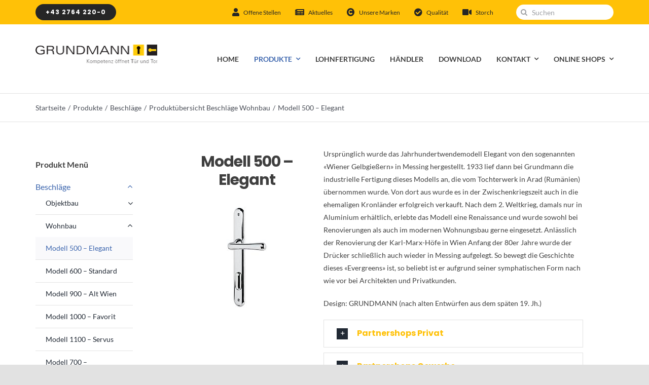

--- FILE ---
content_type: text/html; charset=UTF-8
request_url: https://grundmann.com/produkte/beschlaege/produktuebersicht-beschlaege-wohnbau/modell-500-elegant-2/
body_size: 33814
content:
<!DOCTYPE html>
<html class="avada-html-layout-wide avada-html-header-position-top avada-is-100-percent-template" lang="de" prefix="og: http://ogp.me/ns# fb: http://ogp.me/ns/fb#">
<head>
	<meta http-equiv="X-UA-Compatible" content="IE=edge" />
	<meta http-equiv="Content-Type" content="text/html; charset=utf-8"/>
	<meta name="viewport" content="width=device-width, initial-scale=1" />
	<title>Modell 500 - Elegant - Grundmann</title>
<meta name='robots' content='max-image-preview:large' />

<!-- This site is optimized with the Yoast SEO Premium plugin v11.7 - https://yoast.com/wordpress/plugins/seo/ -->
<link rel="canonical" href="https://grundmann.com/produkte/beschlaege/produktuebersicht-beschlaege-wohnbau/modell-500-elegant-2/" />
<meta property="og:locale" content="de_DE" />
<meta property="og:type" content="article" />
<meta property="og:title" content="Modell 500 - Elegant - Grundmann" />
<meta property="og:url" content="https://grundmann.com/produkte/beschlaege/produktuebersicht-beschlaege-wohnbau/modell-500-elegant-2/" />
<meta property="og:site_name" content="Grundmann" />
<meta property="og:image" content="https://grundmann.com/wp-content/uploads/2021/06/Feuerhemmend-gelb-TD.jpg" />
<meta property="og:image:secure_url" content="https://grundmann.com/wp-content/uploads/2021/06/Feuerhemmend-gelb-TD.jpg" />
<meta name="twitter:card" content="summary_large_image" />
<meta name="twitter:title" content="Modell 500 - Elegant - Grundmann" />
<meta name="twitter:image" content="https://grundmann.com/wp-content/uploads/2021/06/Feuerhemmend-gelb-TD.jpg" />
<script type='application/ld+json' class='yoast-schema-graph yoast-schema-graph--main'>{"@context":"https://schema.org","@graph":[{"@type":"Organization","@id":"https://grundmann.com/#organization","name":"Grundmann","url":"https://grundmann.com/","sameAs":[],"logo":{"@type":"ImageObject","@id":"https://grundmann.com/#logo","url":"https://grundmann.com/wp-content/uploads/2021/03/grundmann-logo-retina.png","width":483,"height":76,"caption":"Grundmann"},"image":{"@id":"https://grundmann.com/#logo"}},{"@type":"WebSite","@id":"https://grundmann.com/#website","url":"https://grundmann.com/","name":"Grundmann","publisher":{"@id":"https://grundmann.com/#organization"},"potentialAction":{"@type":"SearchAction","target":"https://grundmann.com/?s={search_term_string}","query-input":"required name=search_term_string"}},{"@type":"ImageObject","@id":"https://grundmann.com/produkte/beschlaege/produktuebersicht-beschlaege-wohnbau/modell-500-elegant-2/#primaryimage","url":"https://grundmann.com/wp-content/uploads/2021/06/Feuerhemmend-gelb-TD.jpg","width":20,"height":18},{"@type":"WebPage","@id":"https://grundmann.com/produkte/beschlaege/produktuebersicht-beschlaege-wohnbau/modell-500-elegant-2/#webpage","url":"https://grundmann.com/produkte/beschlaege/produktuebersicht-beschlaege-wohnbau/modell-500-elegant-2/","inLanguage":"de","name":"Modell 500 - Elegant - Grundmann","isPartOf":{"@id":"https://grundmann.com/#website"},"primaryImageOfPage":{"@id":"https://grundmann.com/produkte/beschlaege/produktuebersicht-beschlaege-wohnbau/modell-500-elegant-2/#primaryimage"},"datePublished":"2022-04-05T06:16:29+02:00","dateModified":"2024-05-07T12:16:12+02:00"}]}</script>
<!-- / Yoast SEO Premium plugin. -->

<link rel="alternate" type="application/rss+xml" title="Grundmann &raquo; Feed" href="https://grundmann.com/feed/" />
<link rel="alternate" type="application/rss+xml" title="Grundmann &raquo; Kommentar-Feed" href="https://grundmann.com/comments/feed/" />
					<link rel="shortcut icon" href="https://grundmann.com/wp-content/uploads/2021/03/favicon-64x64-1.jpg" type="image/x-icon" />
		
					<!-- Apple Touch Icon -->
			<link rel="apple-touch-icon" sizes="180x180" href="https://grundmann.com/wp-content/uploads/2021/03/favicon-180x180-1.jpg">
		
					<!-- Android Icon -->
			<link rel="icon" sizes="192x192" href="https://grundmann.com/wp-content/uploads/2021/03/favicon-120x120-1.jpg">
		
					<!-- MS Edge Icon -->
			<meta name="msapplication-TileImage" content="https://grundmann.com/wp-content/uploads/2021/03/favicon-152x152-1.jpg">
									<meta name="description" content="Modell 1554   

Ursprünglich wurde das Jahrhundertwendemodell Elegant von den sogenannten «Wiener Gelbgießern» in Messing hergestellt. 1933 lief dann bei Grundmann die industrielle Fertigung dieses Modells an, die vom Tochterwerk in Arad (Rumänien) übernommen wurde. Von dort aus wurde es in der Zwischenkriegszeit auch in die ehemaligen Kronländer erfolgreich verkauft. Nach dem 2. Weltkrieg,"/>
				
		<meta property="og:locale" content="de_DE"/>
		<meta property="og:type" content="article"/>
		<meta property="og:site_name" content="Grundmann"/>
		<meta property="og:title" content="Modell 500 - Elegant - Grundmann"/>
				<meta property="og:description" content="Modell 1554   

Ursprünglich wurde das Jahrhundertwendemodell Elegant von den sogenannten «Wiener Gelbgießern» in Messing hergestellt. 1933 lief dann bei Grundmann die industrielle Fertigung dieses Modells an, die vom Tochterwerk in Arad (Rumänien) übernommen wurde. Von dort aus wurde es in der Zwischenkriegszeit auch in die ehemaligen Kronländer erfolgreich verkauft. Nach dem 2. Weltkrieg,"/>
				<meta property="og:url" content="https://grundmann.com/produkte/beschlaege/produktuebersicht-beschlaege-wohnbau/modell-500-elegant-2/"/>
													<meta property="article:modified_time" content="2024-05-07T12:16:12+01:00"/>
											<meta property="og:image" content="https://grundmann.com/wp-content/uploads/2021/03/grundmann-logo-standard.png"/>
		<meta property="og:image:width" content="242"/>
		<meta property="og:image:height" content="38"/>
		<meta property="og:image:type" content="image/png"/>
				<script type="text/javascript">
/* <![CDATA[ */
window._wpemojiSettings = {"baseUrl":"https:\/\/s.w.org\/images\/core\/emoji\/15.0.3\/72x72\/","ext":".png","svgUrl":"https:\/\/s.w.org\/images\/core\/emoji\/15.0.3\/svg\/","svgExt":".svg","source":{"concatemoji":"https:\/\/grundmann.com\/wp-includes\/js\/wp-emoji-release.min.js?ver=6.5.7"}};
/*! This file is auto-generated */
!function(i,n){var o,s,e;function c(e){try{var t={supportTests:e,timestamp:(new Date).valueOf()};sessionStorage.setItem(o,JSON.stringify(t))}catch(e){}}function p(e,t,n){e.clearRect(0,0,e.canvas.width,e.canvas.height),e.fillText(t,0,0);var t=new Uint32Array(e.getImageData(0,0,e.canvas.width,e.canvas.height).data),r=(e.clearRect(0,0,e.canvas.width,e.canvas.height),e.fillText(n,0,0),new Uint32Array(e.getImageData(0,0,e.canvas.width,e.canvas.height).data));return t.every(function(e,t){return e===r[t]})}function u(e,t,n){switch(t){case"flag":return n(e,"\ud83c\udff3\ufe0f\u200d\u26a7\ufe0f","\ud83c\udff3\ufe0f\u200b\u26a7\ufe0f")?!1:!n(e,"\ud83c\uddfa\ud83c\uddf3","\ud83c\uddfa\u200b\ud83c\uddf3")&&!n(e,"\ud83c\udff4\udb40\udc67\udb40\udc62\udb40\udc65\udb40\udc6e\udb40\udc67\udb40\udc7f","\ud83c\udff4\u200b\udb40\udc67\u200b\udb40\udc62\u200b\udb40\udc65\u200b\udb40\udc6e\u200b\udb40\udc67\u200b\udb40\udc7f");case"emoji":return!n(e,"\ud83d\udc26\u200d\u2b1b","\ud83d\udc26\u200b\u2b1b")}return!1}function f(e,t,n){var r="undefined"!=typeof WorkerGlobalScope&&self instanceof WorkerGlobalScope?new OffscreenCanvas(300,150):i.createElement("canvas"),a=r.getContext("2d",{willReadFrequently:!0}),o=(a.textBaseline="top",a.font="600 32px Arial",{});return e.forEach(function(e){o[e]=t(a,e,n)}),o}function t(e){var t=i.createElement("script");t.src=e,t.defer=!0,i.head.appendChild(t)}"undefined"!=typeof Promise&&(o="wpEmojiSettingsSupports",s=["flag","emoji"],n.supports={everything:!0,everythingExceptFlag:!0},e=new Promise(function(e){i.addEventListener("DOMContentLoaded",e,{once:!0})}),new Promise(function(t){var n=function(){try{var e=JSON.parse(sessionStorage.getItem(o));if("object"==typeof e&&"number"==typeof e.timestamp&&(new Date).valueOf()<e.timestamp+604800&&"object"==typeof e.supportTests)return e.supportTests}catch(e){}return null}();if(!n){if("undefined"!=typeof Worker&&"undefined"!=typeof OffscreenCanvas&&"undefined"!=typeof URL&&URL.createObjectURL&&"undefined"!=typeof Blob)try{var e="postMessage("+f.toString()+"("+[JSON.stringify(s),u.toString(),p.toString()].join(",")+"));",r=new Blob([e],{type:"text/javascript"}),a=new Worker(URL.createObjectURL(r),{name:"wpTestEmojiSupports"});return void(a.onmessage=function(e){c(n=e.data),a.terminate(),t(n)})}catch(e){}c(n=f(s,u,p))}t(n)}).then(function(e){for(var t in e)n.supports[t]=e[t],n.supports.everything=n.supports.everything&&n.supports[t],"flag"!==t&&(n.supports.everythingExceptFlag=n.supports.everythingExceptFlag&&n.supports[t]);n.supports.everythingExceptFlag=n.supports.everythingExceptFlag&&!n.supports.flag,n.DOMReady=!1,n.readyCallback=function(){n.DOMReady=!0}}).then(function(){return e}).then(function(){var e;n.supports.everything||(n.readyCallback(),(e=n.source||{}).concatemoji?t(e.concatemoji):e.wpemoji&&e.twemoji&&(t(e.twemoji),t(e.wpemoji)))}))}((window,document),window._wpemojiSettings);
/* ]]> */
</script>
<style id='wp-emoji-styles-inline-css' type='text/css'>

	img.wp-smiley, img.emoji {
		display: inline !important;
		border: none !important;
		box-shadow: none !important;
		height: 1em !important;
		width: 1em !important;
		margin: 0 0.07em !important;
		vertical-align: -0.1em !important;
		background: none !important;
		padding: 0 !important;
	}
</style>
<link rel='stylesheet' id='wp-block-library-css' href='https://grundmann.com/wp-includes/css/dist/block-library/style.min.css?ver=6.5.7' type='text/css' media='all' />
<style id='wp-block-library-theme-inline-css' type='text/css'>
.wp-block-audio figcaption{color:#555;font-size:13px;text-align:center}.is-dark-theme .wp-block-audio figcaption{color:#ffffffa6}.wp-block-audio{margin:0 0 1em}.wp-block-code{border:1px solid #ccc;border-radius:4px;font-family:Menlo,Consolas,monaco,monospace;padding:.8em 1em}.wp-block-embed figcaption{color:#555;font-size:13px;text-align:center}.is-dark-theme .wp-block-embed figcaption{color:#ffffffa6}.wp-block-embed{margin:0 0 1em}.blocks-gallery-caption{color:#555;font-size:13px;text-align:center}.is-dark-theme .blocks-gallery-caption{color:#ffffffa6}.wp-block-image figcaption{color:#555;font-size:13px;text-align:center}.is-dark-theme .wp-block-image figcaption{color:#ffffffa6}.wp-block-image{margin:0 0 1em}.wp-block-pullquote{border-bottom:4px solid;border-top:4px solid;color:currentColor;margin-bottom:1.75em}.wp-block-pullquote cite,.wp-block-pullquote footer,.wp-block-pullquote__citation{color:currentColor;font-size:.8125em;font-style:normal;text-transform:uppercase}.wp-block-quote{border-left:.25em solid;margin:0 0 1.75em;padding-left:1em}.wp-block-quote cite,.wp-block-quote footer{color:currentColor;font-size:.8125em;font-style:normal;position:relative}.wp-block-quote.has-text-align-right{border-left:none;border-right:.25em solid;padding-left:0;padding-right:1em}.wp-block-quote.has-text-align-center{border:none;padding-left:0}.wp-block-quote.is-large,.wp-block-quote.is-style-large,.wp-block-quote.is-style-plain{border:none}.wp-block-search .wp-block-search__label{font-weight:700}.wp-block-search__button{border:1px solid #ccc;padding:.375em .625em}:where(.wp-block-group.has-background){padding:1.25em 2.375em}.wp-block-separator.has-css-opacity{opacity:.4}.wp-block-separator{border:none;border-bottom:2px solid;margin-left:auto;margin-right:auto}.wp-block-separator.has-alpha-channel-opacity{opacity:1}.wp-block-separator:not(.is-style-wide):not(.is-style-dots){width:100px}.wp-block-separator.has-background:not(.is-style-dots){border-bottom:none;height:1px}.wp-block-separator.has-background:not(.is-style-wide):not(.is-style-dots){height:2px}.wp-block-table{margin:0 0 1em}.wp-block-table td,.wp-block-table th{word-break:normal}.wp-block-table figcaption{color:#555;font-size:13px;text-align:center}.is-dark-theme .wp-block-table figcaption{color:#ffffffa6}.wp-block-video figcaption{color:#555;font-size:13px;text-align:center}.is-dark-theme .wp-block-video figcaption{color:#ffffffa6}.wp-block-video{margin:0 0 1em}.wp-block-template-part.has-background{margin-bottom:0;margin-top:0;padding:1.25em 2.375em}
</style>
<style id='classic-theme-styles-inline-css' type='text/css'>
/*! This file is auto-generated */
.wp-block-button__link{color:#fff;background-color:#32373c;border-radius:9999px;box-shadow:none;text-decoration:none;padding:calc(.667em + 2px) calc(1.333em + 2px);font-size:1.125em}.wp-block-file__button{background:#32373c;color:#fff;text-decoration:none}
</style>
<style id='global-styles-inline-css' type='text/css'>
body{--wp--preset--color--black: #000000;--wp--preset--color--cyan-bluish-gray: #abb8c3;--wp--preset--color--white: #ffffff;--wp--preset--color--pale-pink: #f78da7;--wp--preset--color--vivid-red: #cf2e2e;--wp--preset--color--luminous-vivid-orange: #ff6900;--wp--preset--color--luminous-vivid-amber: #fcb900;--wp--preset--color--light-green-cyan: #7bdcb5;--wp--preset--color--vivid-green-cyan: #00d084;--wp--preset--color--pale-cyan-blue: #8ed1fc;--wp--preset--color--vivid-cyan-blue: #0693e3;--wp--preset--color--vivid-purple: #9b51e0;--wp--preset--color--awb-color-1: rgba(255,255,255,1);--wp--preset--color--awb-color-2: rgba(249,249,251,1);--wp--preset--color--awb-color-3: rgba(242,243,245,1);--wp--preset--color--awb-color-4: rgba(226,226,226,1);--wp--preset--color--awb-color-5: rgba(255,203,8,1);--wp--preset--color--awb-color-6: rgba(74,78,87,1);--wp--preset--color--awb-color-7: rgba(63,63,63,1);--wp--preset--color--awb-color-8: rgba(33,41,52,1);--wp--preset--color--awb-color-custom-10: rgba(101,188,123,1);--wp--preset--color--awb-color-custom-11: rgba(61,102,174,1);--wp--preset--color--awb-color-custom-12: rgba(255,193,7,1);--wp--preset--color--awb-color-custom-13: rgba(51,51,51,1);--wp--preset--color--awb-color-custom-14: rgba(0,159,227,1);--wp--preset--color--awb-color-custom-15: rgba(158,160,164,1);--wp--preset--color--awb-color-custom-16: rgba(242,243,245,0.7);--wp--preset--color--awb-color-custom-17: rgba(38,48,62,1);--wp--preset--color--awb-color-custom-18: rgba(29,36,45,1);--wp--preset--gradient--vivid-cyan-blue-to-vivid-purple: linear-gradient(135deg,rgba(6,147,227,1) 0%,rgb(155,81,224) 100%);--wp--preset--gradient--light-green-cyan-to-vivid-green-cyan: linear-gradient(135deg,rgb(122,220,180) 0%,rgb(0,208,130) 100%);--wp--preset--gradient--luminous-vivid-amber-to-luminous-vivid-orange: linear-gradient(135deg,rgba(252,185,0,1) 0%,rgba(255,105,0,1) 100%);--wp--preset--gradient--luminous-vivid-orange-to-vivid-red: linear-gradient(135deg,rgba(255,105,0,1) 0%,rgb(207,46,46) 100%);--wp--preset--gradient--very-light-gray-to-cyan-bluish-gray: linear-gradient(135deg,rgb(238,238,238) 0%,rgb(169,184,195) 100%);--wp--preset--gradient--cool-to-warm-spectrum: linear-gradient(135deg,rgb(74,234,220) 0%,rgb(151,120,209) 20%,rgb(207,42,186) 40%,rgb(238,44,130) 60%,rgb(251,105,98) 80%,rgb(254,248,76) 100%);--wp--preset--gradient--blush-light-purple: linear-gradient(135deg,rgb(255,206,236) 0%,rgb(152,150,240) 100%);--wp--preset--gradient--blush-bordeaux: linear-gradient(135deg,rgb(254,205,165) 0%,rgb(254,45,45) 50%,rgb(107,0,62) 100%);--wp--preset--gradient--luminous-dusk: linear-gradient(135deg,rgb(255,203,112) 0%,rgb(199,81,192) 50%,rgb(65,88,208) 100%);--wp--preset--gradient--pale-ocean: linear-gradient(135deg,rgb(255,245,203) 0%,rgb(182,227,212) 50%,rgb(51,167,181) 100%);--wp--preset--gradient--electric-grass: linear-gradient(135deg,rgb(202,248,128) 0%,rgb(113,206,126) 100%);--wp--preset--gradient--midnight: linear-gradient(135deg,rgb(2,3,129) 0%,rgb(40,116,252) 100%);--wp--preset--font-size--small: 12px;--wp--preset--font-size--medium: 20px;--wp--preset--font-size--large: 24px;--wp--preset--font-size--x-large: 42px;--wp--preset--font-size--normal: 16px;--wp--preset--font-size--xlarge: 32px;--wp--preset--font-size--huge: 48px;--wp--preset--spacing--20: 0.44rem;--wp--preset--spacing--30: 0.67rem;--wp--preset--spacing--40: 1rem;--wp--preset--spacing--50: 1.5rem;--wp--preset--spacing--60: 2.25rem;--wp--preset--spacing--70: 3.38rem;--wp--preset--spacing--80: 5.06rem;--wp--preset--shadow--natural: 6px 6px 9px rgba(0, 0, 0, 0.2);--wp--preset--shadow--deep: 12px 12px 50px rgba(0, 0, 0, 0.4);--wp--preset--shadow--sharp: 6px 6px 0px rgba(0, 0, 0, 0.2);--wp--preset--shadow--outlined: 6px 6px 0px -3px rgba(255, 255, 255, 1), 6px 6px rgba(0, 0, 0, 1);--wp--preset--shadow--crisp: 6px 6px 0px rgba(0, 0, 0, 1);}:where(.is-layout-flex){gap: 0.5em;}:where(.is-layout-grid){gap: 0.5em;}body .is-layout-flex{display: flex;}body .is-layout-flex{flex-wrap: wrap;align-items: center;}body .is-layout-flex > *{margin: 0;}body .is-layout-grid{display: grid;}body .is-layout-grid > *{margin: 0;}:where(.wp-block-columns.is-layout-flex){gap: 2em;}:where(.wp-block-columns.is-layout-grid){gap: 2em;}:where(.wp-block-post-template.is-layout-flex){gap: 1.25em;}:where(.wp-block-post-template.is-layout-grid){gap: 1.25em;}.has-black-color{color: var(--wp--preset--color--black) !important;}.has-cyan-bluish-gray-color{color: var(--wp--preset--color--cyan-bluish-gray) !important;}.has-white-color{color: var(--wp--preset--color--white) !important;}.has-pale-pink-color{color: var(--wp--preset--color--pale-pink) !important;}.has-vivid-red-color{color: var(--wp--preset--color--vivid-red) !important;}.has-luminous-vivid-orange-color{color: var(--wp--preset--color--luminous-vivid-orange) !important;}.has-luminous-vivid-amber-color{color: var(--wp--preset--color--luminous-vivid-amber) !important;}.has-light-green-cyan-color{color: var(--wp--preset--color--light-green-cyan) !important;}.has-vivid-green-cyan-color{color: var(--wp--preset--color--vivid-green-cyan) !important;}.has-pale-cyan-blue-color{color: var(--wp--preset--color--pale-cyan-blue) !important;}.has-vivid-cyan-blue-color{color: var(--wp--preset--color--vivid-cyan-blue) !important;}.has-vivid-purple-color{color: var(--wp--preset--color--vivid-purple) !important;}.has-black-background-color{background-color: var(--wp--preset--color--black) !important;}.has-cyan-bluish-gray-background-color{background-color: var(--wp--preset--color--cyan-bluish-gray) !important;}.has-white-background-color{background-color: var(--wp--preset--color--white) !important;}.has-pale-pink-background-color{background-color: var(--wp--preset--color--pale-pink) !important;}.has-vivid-red-background-color{background-color: var(--wp--preset--color--vivid-red) !important;}.has-luminous-vivid-orange-background-color{background-color: var(--wp--preset--color--luminous-vivid-orange) !important;}.has-luminous-vivid-amber-background-color{background-color: var(--wp--preset--color--luminous-vivid-amber) !important;}.has-light-green-cyan-background-color{background-color: var(--wp--preset--color--light-green-cyan) !important;}.has-vivid-green-cyan-background-color{background-color: var(--wp--preset--color--vivid-green-cyan) !important;}.has-pale-cyan-blue-background-color{background-color: var(--wp--preset--color--pale-cyan-blue) !important;}.has-vivid-cyan-blue-background-color{background-color: var(--wp--preset--color--vivid-cyan-blue) !important;}.has-vivid-purple-background-color{background-color: var(--wp--preset--color--vivid-purple) !important;}.has-black-border-color{border-color: var(--wp--preset--color--black) !important;}.has-cyan-bluish-gray-border-color{border-color: var(--wp--preset--color--cyan-bluish-gray) !important;}.has-white-border-color{border-color: var(--wp--preset--color--white) !important;}.has-pale-pink-border-color{border-color: var(--wp--preset--color--pale-pink) !important;}.has-vivid-red-border-color{border-color: var(--wp--preset--color--vivid-red) !important;}.has-luminous-vivid-orange-border-color{border-color: var(--wp--preset--color--luminous-vivid-orange) !important;}.has-luminous-vivid-amber-border-color{border-color: var(--wp--preset--color--luminous-vivid-amber) !important;}.has-light-green-cyan-border-color{border-color: var(--wp--preset--color--light-green-cyan) !important;}.has-vivid-green-cyan-border-color{border-color: var(--wp--preset--color--vivid-green-cyan) !important;}.has-pale-cyan-blue-border-color{border-color: var(--wp--preset--color--pale-cyan-blue) !important;}.has-vivid-cyan-blue-border-color{border-color: var(--wp--preset--color--vivid-cyan-blue) !important;}.has-vivid-purple-border-color{border-color: var(--wp--preset--color--vivid-purple) !important;}.has-vivid-cyan-blue-to-vivid-purple-gradient-background{background: var(--wp--preset--gradient--vivid-cyan-blue-to-vivid-purple) !important;}.has-light-green-cyan-to-vivid-green-cyan-gradient-background{background: var(--wp--preset--gradient--light-green-cyan-to-vivid-green-cyan) !important;}.has-luminous-vivid-amber-to-luminous-vivid-orange-gradient-background{background: var(--wp--preset--gradient--luminous-vivid-amber-to-luminous-vivid-orange) !important;}.has-luminous-vivid-orange-to-vivid-red-gradient-background{background: var(--wp--preset--gradient--luminous-vivid-orange-to-vivid-red) !important;}.has-very-light-gray-to-cyan-bluish-gray-gradient-background{background: var(--wp--preset--gradient--very-light-gray-to-cyan-bluish-gray) !important;}.has-cool-to-warm-spectrum-gradient-background{background: var(--wp--preset--gradient--cool-to-warm-spectrum) !important;}.has-blush-light-purple-gradient-background{background: var(--wp--preset--gradient--blush-light-purple) !important;}.has-blush-bordeaux-gradient-background{background: var(--wp--preset--gradient--blush-bordeaux) !important;}.has-luminous-dusk-gradient-background{background: var(--wp--preset--gradient--luminous-dusk) !important;}.has-pale-ocean-gradient-background{background: var(--wp--preset--gradient--pale-ocean) !important;}.has-electric-grass-gradient-background{background: var(--wp--preset--gradient--electric-grass) !important;}.has-midnight-gradient-background{background: var(--wp--preset--gradient--midnight) !important;}.has-small-font-size{font-size: var(--wp--preset--font-size--small) !important;}.has-medium-font-size{font-size: var(--wp--preset--font-size--medium) !important;}.has-large-font-size{font-size: var(--wp--preset--font-size--large) !important;}.has-x-large-font-size{font-size: var(--wp--preset--font-size--x-large) !important;}
.wp-block-navigation a:where(:not(.wp-element-button)){color: inherit;}
:where(.wp-block-post-template.is-layout-flex){gap: 1.25em;}:where(.wp-block-post-template.is-layout-grid){gap: 1.25em;}
:where(.wp-block-columns.is-layout-flex){gap: 2em;}:where(.wp-block-columns.is-layout-grid){gap: 2em;}
.wp-block-pullquote{font-size: 1.5em;line-height: 1.6;}
</style>
<link rel='stylesheet' id='cmplz-general-css' href='https://grundmann.com/wp-content/plugins/complianz-gdpr/assets/css/cookieblocker.min.css?ver=1716369446' type='text/css' media='all' />
<link rel='stylesheet' id='fusion-dynamic-css-css' href='https://grundmann.com/wp-content/uploads/fusion-styles/a36102a64c2836b6b64c531447429834.min.css?ver=3.11.7' type='text/css' media='all' />
<script type="text/javascript" src="https://grundmann.com/wp-includes/js/jquery/jquery.min.js?ver=3.7.1" id="jquery-core-js"></script>
<script type="text/javascript" src="https://grundmann.com/wp-includes/js/jquery/jquery-migrate.min.js?ver=3.4.1" id="jquery-migrate-js"></script>
<link rel="https://api.w.org/" href="https://grundmann.com/wp-json/" /><link rel="alternate" type="application/json" href="https://grundmann.com/wp-json/wp/v2/pages/6597" /><link rel="EditURI" type="application/rsd+xml" title="RSD" href="https://grundmann.com/xmlrpc.php?rsd" />
<meta name="generator" content="WordPress 6.5.7" />
<link rel='shortlink' href='https://grundmann.com/?p=6597' />
<link rel="alternate" type="application/json+oembed" href="https://grundmann.com/wp-json/oembed/1.0/embed?url=https%3A%2F%2Fgrundmann.com%2Fprodukte%2Fbeschlaege%2Fproduktuebersicht-beschlaege-wohnbau%2Fmodell-500-elegant-2%2F" />
<link rel="alternate" type="text/xml+oembed" href="https://grundmann.com/wp-json/oembed/1.0/embed?url=https%3A%2F%2Fgrundmann.com%2Fprodukte%2Fbeschlaege%2Fproduktuebersicht-beschlaege-wohnbau%2Fmodell-500-elegant-2%2F&#038;format=xml" />
<!-- Analytics by WP Statistics v14.7 - https://wp-statistics.com/ -->
<style type="text/css" id="css-fb-visibility">@media screen and (max-width: 640px){.fusion-no-small-visibility{display:none !important;}body .sm-text-align-center{text-align:center !important;}body .sm-text-align-left{text-align:left !important;}body .sm-text-align-right{text-align:right !important;}body .sm-flex-align-center{justify-content:center !important;}body .sm-flex-align-flex-start{justify-content:flex-start !important;}body .sm-flex-align-flex-end{justify-content:flex-end !important;}body .sm-mx-auto{margin-left:auto !important;margin-right:auto !important;}body .sm-ml-auto{margin-left:auto !important;}body .sm-mr-auto{margin-right:auto !important;}body .fusion-absolute-position-small{position:absolute;top:auto;width:100%;}.awb-sticky.awb-sticky-small{ position: sticky; top: var(--awb-sticky-offset,0); }}@media screen and (min-width: 641px) and (max-width: 1024px){.fusion-no-medium-visibility{display:none !important;}body .md-text-align-center{text-align:center !important;}body .md-text-align-left{text-align:left !important;}body .md-text-align-right{text-align:right !important;}body .md-flex-align-center{justify-content:center !important;}body .md-flex-align-flex-start{justify-content:flex-start !important;}body .md-flex-align-flex-end{justify-content:flex-end !important;}body .md-mx-auto{margin-left:auto !important;margin-right:auto !important;}body .md-ml-auto{margin-left:auto !important;}body .md-mr-auto{margin-right:auto !important;}body .fusion-absolute-position-medium{position:absolute;top:auto;width:100%;}.awb-sticky.awb-sticky-medium{ position: sticky; top: var(--awb-sticky-offset,0); }}@media screen and (min-width: 1025px){.fusion-no-large-visibility{display:none !important;}body .lg-text-align-center{text-align:center !important;}body .lg-text-align-left{text-align:left !important;}body .lg-text-align-right{text-align:right !important;}body .lg-flex-align-center{justify-content:center !important;}body .lg-flex-align-flex-start{justify-content:flex-start !important;}body .lg-flex-align-flex-end{justify-content:flex-end !important;}body .lg-mx-auto{margin-left:auto !important;margin-right:auto !important;}body .lg-ml-auto{margin-left:auto !important;}body .lg-mr-auto{margin-right:auto !important;}body .fusion-absolute-position-large{position:absolute;top:auto;width:100%;}.awb-sticky.awb-sticky-large{ position: sticky; top: var(--awb-sticky-offset,0); }}</style><style type="text/css">.recentcomments a{display:inline !important;padding:0 !important;margin:0 !important;}</style>		<script type="text/javascript">
			var doc = document.documentElement;
			doc.setAttribute( 'data-useragent', navigator.userAgent );
		</script>
		
	</head>

<body class="page-template page-template-100-width page-template-100-width-php page page-id-6597 page-child parent-pageid-5250 fusion-image-hovers fusion-pagination-sizing fusion-button_type-flat fusion-button_span-no fusion-button_gradient-linear avada-image-rollover-circle-no avada-image-rollover-no fusion-body ltr no-tablet-sticky-header no-mobile-sticky-header no-mobile-slidingbar no-mobile-totop avada-has-rev-slider-styles fusion-disable-outline fusion-sub-menu-fade mobile-logo-pos-left layout-wide-mode avada-has-boxed-modal-shadow- layout-scroll-offset-full avada-has-zero-margin-offset-top fusion-top-header menu-text-align-center mobile-menu-design-modern fusion-show-pagination-text fusion-header-layout-v3 avada-responsive avada-footer-fx-none avada-menu-highlight-style-bottombar fusion-search-form-clean fusion-main-menu-search-overlay fusion-avatar-circle avada-dropdown-styles avada-blog-layout-large avada-blog-archive-layout-large avada-header-shadow-no avada-menu-icon-position-left avada-has-megamenu-shadow avada-has-pagetitlebar-retina-bg-image avada-has-titlebar-bar_and_content avada-header-border-color-full-transparent avada-has-pagination-width_height avada-flyout-menu-direction-fade avada-ec-views-v1" data-awb-post-id="6597">
<div style="height:0px;width:0px;overflow:hidden;"><a href="https://utrechtapotheek.com/">UtrechtApotheek.com</a></div>
		<a class="skip-link screen-reader-text" href="#content">Zum Inhalt springen</a>

	<div id="boxed-wrapper">
		
		<div id="wrapper" class="fusion-wrapper">
			<div id="home" style="position:relative;top:-1px;"></div>
												<div class="fusion-tb-header"><div class="fusion-fullwidth fullwidth-box fusion-builder-row-1 fusion-flex-container nonhundred-percent-fullwidth non-hundred-percent-height-scrolling fusion-no-medium-visibility" style="--awb-border-radius-top-left:0px;--awb-border-radius-top-right:0px;--awb-border-radius-bottom-right:0px;--awb-border-radius-bottom-left:0px;--awb-padding-top-small:10px;--awb-padding-bottom-small:10px;--awb-background-color:#ffc107;--awb-flex-wrap:wrap;" ><div class="fusion-builder-row fusion-row fusion-flex-align-items-center fusion-flex-content-wrap" style="max-width:1185.6px;margin-left: calc(-4% / 2 );margin-right: calc(-4% / 2 );"><div class="fusion-layout-column fusion_builder_column fusion-builder-column-0 fusion_builder_column_1_5 1_5 fusion-flex-column" style="--awb-bg-size:cover;--awb-width-large:20%;--awb-margin-top-large:0px;--awb-spacing-right-large:9.6%;--awb-margin-bottom-large:0px;--awb-spacing-left-large:9.6%;--awb-width-medium:50%;--awb-order-medium:0;--awb-spacing-right-medium:3.84%;--awb-spacing-left-medium:3.84%;--awb-width-small:60%;--awb-order-small:0;--awb-spacing-right-small:36.48%;--awb-spacing-left-small:3.2%;"><div class="fusion-column-wrapper fusion-column-has-shadow fusion-flex-justify-content-flex-start fusion-content-layout-column"><div class="sm-text-align-center"><a class="fusion-button button-flat button-small button-custom fusion-button-default button-1 fusion-button-default-span fusion-button-default-type" style="--button_accent_color:#ffffff;--button_accent_hover_color:#ffffff;--button_border_hover_color:#ffffff;--button_gradient_top_color:#262626;--button_gradient_bottom_color:#262626;--button_gradient_top_color_hover:#262626;--button_gradient_bottom_color_hover:#262626;" target="_self" href="tel://+43 27642200"><span class="fusion-button-text">+43 2764 220-0</span></a></div></div></div><div class="fusion-layout-column fusion_builder_column fusion-builder-column-1 fusion_builder_column_3_5 3_5 fusion-flex-column fusion-no-small-visibility" style="--awb-bg-size:cover;--awb-width-large:60%;--awb-margin-top-large:0px;--awb-spacing-right-large:3.2%;--awb-margin-bottom-large:0px;--awb-spacing-left-large:3.2%;--awb-width-medium:50%;--awb-order-medium:0;--awb-spacing-right-medium:3.84%;--awb-spacing-left-medium:3.84%;--awb-width-small:50%;--awb-order-small:0;--awb-spacing-right-small:3.84%;--awb-spacing-left-small:3.84%;"><div class="fusion-column-wrapper fusion-column-has-shadow fusion-flex-justify-content-flex-start fusion-content-layout-column"><nav class="awb-menu awb-menu_row awb-menu_em-hover mobile-mode-collapse-to-button awb-menu_icons-left awb-menu_dc-yes mobile-trigger-fullwidth-off awb-menu_mobile-toggle awb-menu_indent-left mobile-size-column-relative loading mega-menu-loading awb-menu_desktop awb-menu_dropdown awb-menu_expand-right awb-menu_transition-fade" style="--awb-font-size:12px;--awb-text-transform:none;--awb-gap:20px;--awb-justify-content:flex-end;--awb-border-color:#262626;--awb-color:#262626;--awb-active-color:#ffffff;--awb-submenu-text-transform:none;--awb-icons-color:#262626;--awb-icons-hover-color:#ffffff;--awb-main-justify-content:flex-start;--awb-mobile-justify:flex-start;--awb-mobile-caret-left:auto;--awb-mobile-caret-right:0;--awb-fusion-font-family-typography:inherit;--awb-fusion-font-style-typography:normal;--awb-fusion-font-weight-typography:400;--awb-fusion-font-family-submenu-typography:inherit;--awb-fusion-font-style-submenu-typography:normal;--awb-fusion-font-weight-submenu-typography:400;--awb-fusion-font-family-mobile-typography:inherit;--awb-fusion-font-style-mobile-typography:normal;--awb-fusion-font-weight-mobile-typography:400;" aria-label="Grundmann Secondary Menu" data-breakpoint="0" data-count="0" data-transition-type="fade" data-transition-time="300" data-expand="right"><ul id="menu-grundmann-secondary-menu" class="fusion-menu awb-menu__main-ul awb-menu__main-ul_row"><li  id="menu-item-3693"  class="menu-item menu-item-type-post_type menu-item-object-page menu-item-3693 awb-menu__li awb-menu__main-li awb-menu__main-li_regular"  data-item-id="3693"><span class="awb-menu__main-background-default awb-menu__main-background-default_fade"></span><span class="awb-menu__main-background-active awb-menu__main-background-active_fade"></span><a  href="https://grundmann.com/offene-stellen/" class="awb-menu__main-a awb-menu__main-a_regular fusion-flex-link"><span class="awb-menu__i awb-menu__i_main fusion-megamenu-icon"><i class="glyphicon fa-user fas" aria-hidden="true"></i></span><span class="menu-text">Offene Stellen</span></a></li><li  id="menu-item-3694"  class="menu-item menu-item-type-post_type menu-item-object-page menu-item-3694 awb-menu__li awb-menu__main-li awb-menu__main-li_regular"  data-item-id="3694"><span class="awb-menu__main-background-default awb-menu__main-background-default_fade"></span><span class="awb-menu__main-background-active awb-menu__main-background-active_fade"></span><a  href="https://grundmann.com/aktuelles/" class="awb-menu__main-a awb-menu__main-a_regular fusion-flex-link"><span class="awb-menu__i awb-menu__i_main fusion-megamenu-icon"><i class="glyphicon fa-newspaper fas" aria-hidden="true"></i></span><span class="menu-text">Aktuelles</span></a></li><li  id="menu-item-3743"  class="menu-item menu-item-type-post_type menu-item-object-page menu-item-3743 awb-menu__li awb-menu__main-li awb-menu__main-li_regular"  data-item-id="3743"><span class="awb-menu__main-background-default awb-menu__main-background-default_fade"></span><span class="awb-menu__main-background-active awb-menu__main-background-active_fade"></span><a  href="https://grundmann.com/unsere-marken/" class="awb-menu__main-a awb-menu__main-a_regular fusion-flex-link"><span class="awb-menu__i awb-menu__i_main fusion-megamenu-icon"><i class="glyphicon fa-copyright fas" aria-hidden="true"></i></span><span class="menu-text">Unsere Marken</span></a></li><li  id="menu-item-3762"  class="menu-item menu-item-type-post_type menu-item-object-page menu-item-3762 awb-menu__li awb-menu__main-li awb-menu__main-li_regular"  data-item-id="3762"><span class="awb-menu__main-background-default awb-menu__main-background-default_fade"></span><span class="awb-menu__main-background-active awb-menu__main-background-active_fade"></span><a  href="https://grundmann.com/qualitaet/" class="awb-menu__main-a awb-menu__main-a_regular fusion-flex-link"><span class="awb-menu__i awb-menu__i_main fusion-megamenu-icon"><i class="glyphicon fa-check-circle fas" aria-hidden="true"></i></span><span class="menu-text">Qualität</span></a></li><li  id="menu-item-4972"  class="menu-item menu-item-type-post_type menu-item-object-page menu-item-4972 awb-menu__li awb-menu__main-li awb-menu__main-li_regular"  data-item-id="4972"><span class="awb-menu__main-background-default awb-menu__main-background-default_fade"></span><span class="awb-menu__main-background-active awb-menu__main-background-active_fade"></span><a  href="https://grundmann.com/storch/" class="awb-menu__main-a awb-menu__main-a_regular fusion-flex-link"><span class="awb-menu__i awb-menu__i_main fusion-megamenu-icon"><i class="glyphicon fa-video fas" aria-hidden="true"></i></span><span class="menu-text">Storch</span></a></li></ul></nav></div></div><div class="fusion-layout-column fusion_builder_column fusion-builder-column-2 fusion_builder_column_1_5 1_5 fusion-flex-column fusion-no-medium-visibility" style="--awb-bg-size:cover;--awb-width-large:20%;--awb-margin-top-large:0px;--awb-spacing-right-large:9.6%;--awb-margin-bottom-large:0px;--awb-spacing-left-large:9.6%;--awb-width-medium:50%;--awb-order-medium:0;--awb-spacing-right-medium:3.84%;--awb-spacing-left-medium:3.84%;--awb-width-small:40%;--awb-order-small:0;--awb-spacing-right-small:4.8%;--awb-spacing-left-small:4.8%;"><div class="fusion-column-wrapper fusion-column-has-shadow fusion-flex-justify-content-flex-start fusion-content-layout-column"><div class="fusion-search-element fusion-search-element-1 fusion-search-form-clean" style="--awb-input-height:30px;--awb-border-radius:50px;--awb-border-color:rgba(226,226,226,0);--awb-focus-border-color:#ffc107;">		<form role="search" class="searchform fusion-search-form  fusion-search-form-clean" method="get" action="https://grundmann.com/">
			<div class="fusion-search-form-content">

				
				<div class="fusion-search-field search-field">
					<label><span class="screen-reader-text">Suche nach:</span>
													<input type="search" value="" name="s" class="s" placeholder="Suchen" required aria-required="true" aria-label="Suchen"/>
											</label>
				</div>
				<div class="fusion-search-button search-button">
					<input type="submit" class="fusion-search-submit searchsubmit" aria-label="Suche" value="&#xf002;" />
									</div>

				<input type="hidden" name="post_type[]" value="any" /><input type="hidden" name="search_limit_to_post_titles" value="0" /><input type="hidden" name="fs" value="1" />
			</div>


			
		</form>
		</div></div></div></div></div><div class="fusion-fullwidth fullwidth-box fusion-builder-row-2 fusion-flex-container nonhundred-percent-fullwidth non-hundred-percent-height-scrolling fusion-no-small-visibility fusion-no-large-visibility" style="--awb-border-radius-top-left:0px;--awb-border-radius-top-right:0px;--awb-border-radius-bottom-right:0px;--awb-border-radius-bottom-left:0px;--awb-padding-top-small:10px;--awb-padding-bottom-small:10px;--awb-background-color:#ffc107;--awb-flex-wrap:wrap;" ><div class="fusion-builder-row fusion-row fusion-flex-align-items-center fusion-flex-content-wrap" style="max-width:1185.6px;margin-left: calc(-4% / 2 );margin-right: calc(-4% / 2 );"><div class="fusion-layout-column fusion_builder_column fusion-builder-column-3 fusion-flex-column" style="--awb-bg-size:cover;--awb-width-large:15%;--awb-margin-top-large:0px;--awb-spacing-right-large:12.8%;--awb-margin-bottom-large:0px;--awb-spacing-left-large:12.8%;--awb-width-medium:25%;--awb-order-medium:0;--awb-spacing-right-medium:7.68%;--awb-spacing-left-medium:7.68%;--awb-width-small:100%;--awb-order-small:0;--awb-spacing-right-small:1.92%;--awb-spacing-left-small:1.92%;"><div class="fusion-column-wrapper fusion-column-has-shadow fusion-flex-justify-content-flex-start fusion-content-layout-column"><div class="sm-text-align-center"><a class="fusion-button button-flat button-small button-custom fusion-button-default button-2 fusion-button-default-span fusion-button-default-type" style="--button_accent_color:#ffffff;--button_accent_hover_color:#ffffff;--button_border_hover_color:#ffffff;--button_gradient_top_color:#262626;--button_gradient_bottom_color:#262626;--button_gradient_top_color_hover:#262626;--button_gradient_bottom_color_hover:#262626;" target="_self" href="tel://+43276422020"><span class="fusion-button-text">Tel: +43 2764 2202-0</span></a></div></div></div><div class="fusion-layout-column fusion_builder_column fusion-builder-column-4 fusion-flex-column" style="--awb-bg-size:cover;--awb-width-large:15%;--awb-margin-top-large:0px;--awb-spacing-right-large:12.8%;--awb-margin-bottom-large:0px;--awb-spacing-left-large:12.8%;--awb-width-medium:33.333333333333%;--awb-order-medium:0;--awb-spacing-right-medium:42.336%;--awb-spacing-left-medium:5.76%;--awb-width-small:40%;--awb-order-small:0;--awb-spacing-right-small:35.28%;--awb-spacing-left-small:4.8%;"><div class="fusion-column-wrapper fusion-column-has-shadow fusion-flex-justify-content-flex-start fusion-content-layout-column"><div class="fusion-search-element fusion-search-element-2 fusion-search-form-clean" style="--awb-input-height:30px;--awb-border-radius:50px;--awb-border-color:rgba(226,226,226,0);--awb-focus-border-color:#ffc107;">		<form role="search" class="searchform fusion-search-form  fusion-search-form-clean" method="get" action="https://grundmann.com/">
			<div class="fusion-search-form-content">

				
				<div class="fusion-search-field search-field">
					<label><span class="screen-reader-text">Suche nach:</span>
													<input type="search" value="" name="s" class="s" placeholder="Suchen" required aria-required="true" aria-label="Suchen"/>
											</label>
				</div>
				<div class="fusion-search-button search-button">
					<input type="submit" class="fusion-search-submit searchsubmit" aria-label="Suche" value="&#xf002;" />
									</div>

				<input type="hidden" name="post_type[]" value="any" /><input type="hidden" name="search_limit_to_post_titles" value="0" /><input type="hidden" name="fs" value="1" />
			</div>


			
		</form>
		</div></div></div><div class="fusion-layout-column fusion_builder_column fusion-builder-column-5 fusion-flex-column fusion-no-small-visibility" style="--awb-bg-size:cover;--awb-width-large:70%;--awb-margin-top-large:0px;--awb-spacing-right-large:2.7428571428571%;--awb-margin-bottom-large:0px;--awb-spacing-left-large:2.7428571428571%;--awb-width-medium:40%;--awb-order-medium:0;--awb-spacing-right-medium:4.8%;--awb-spacing-left-medium:4.8%;--awb-width-small:50%;--awb-order-small:0;--awb-spacing-right-small:3.84%;--awb-spacing-left-small:3.84%;"><div class="fusion-column-wrapper fusion-column-has-shadow fusion-flex-justify-content-flex-start fusion-content-layout-column"><nav class="awb-menu awb-menu_row awb-menu_em-hover mobile-mode-collapse-to-button awb-menu_icons-left awb-menu_dc-yes mobile-trigger-fullwidth-off awb-menu_mobile-toggle awb-menu_indent-left mobile-size-column-relative loading mega-menu-loading awb-menu_desktop awb-menu_dropdown awb-menu_expand-right awb-menu_transition-fade" style="--awb-font-size:12px;--awb-text-transform:none;--awb-gap:20px;--awb-justify-content:flex-end;--awb-border-color:#262626;--awb-color:#262626;--awb-active-color:#ffffff;--awb-submenu-text-transform:none;--awb-icons-color:#262626;--awb-icons-hover-color:#ffffff;--awb-main-justify-content:flex-start;--awb-mobile-justify:flex-start;--awb-mobile-caret-left:auto;--awb-mobile-caret-right:0;--awb-fusion-font-family-typography:inherit;--awb-fusion-font-style-typography:normal;--awb-fusion-font-weight-typography:400;--awb-fusion-font-family-submenu-typography:inherit;--awb-fusion-font-style-submenu-typography:normal;--awb-fusion-font-weight-submenu-typography:400;--awb-fusion-font-family-mobile-typography:inherit;--awb-fusion-font-style-mobile-typography:normal;--awb-fusion-font-weight-mobile-typography:400;" aria-label="Grundmann Secondary Menu" data-breakpoint="0" data-count="1" data-transition-type="fade" data-transition-time="300" data-expand="right"><ul id="menu-grundmann-secondary-menu-1" class="fusion-menu awb-menu__main-ul awb-menu__main-ul_row"><li   class="menu-item menu-item-type-post_type menu-item-object-page menu-item-3693 awb-menu__li awb-menu__main-li awb-menu__main-li_regular"  data-item-id="3693"><span class="awb-menu__main-background-default awb-menu__main-background-default_fade"></span><span class="awb-menu__main-background-active awb-menu__main-background-active_fade"></span><a  href="https://grundmann.com/offene-stellen/" class="awb-menu__main-a awb-menu__main-a_regular fusion-flex-link"><span class="awb-menu__i awb-menu__i_main fusion-megamenu-icon"><i class="glyphicon fa-user fas" aria-hidden="true"></i></span><span class="menu-text">Offene Stellen</span></a></li><li   class="menu-item menu-item-type-post_type menu-item-object-page menu-item-3694 awb-menu__li awb-menu__main-li awb-menu__main-li_regular"  data-item-id="3694"><span class="awb-menu__main-background-default awb-menu__main-background-default_fade"></span><span class="awb-menu__main-background-active awb-menu__main-background-active_fade"></span><a  href="https://grundmann.com/aktuelles/" class="awb-menu__main-a awb-menu__main-a_regular fusion-flex-link"><span class="awb-menu__i awb-menu__i_main fusion-megamenu-icon"><i class="glyphicon fa-newspaper fas" aria-hidden="true"></i></span><span class="menu-text">Aktuelles</span></a></li><li   class="menu-item menu-item-type-post_type menu-item-object-page menu-item-3743 awb-menu__li awb-menu__main-li awb-menu__main-li_regular"  data-item-id="3743"><span class="awb-menu__main-background-default awb-menu__main-background-default_fade"></span><span class="awb-menu__main-background-active awb-menu__main-background-active_fade"></span><a  href="https://grundmann.com/unsere-marken/" class="awb-menu__main-a awb-menu__main-a_regular fusion-flex-link"><span class="awb-menu__i awb-menu__i_main fusion-megamenu-icon"><i class="glyphicon fa-copyright fas" aria-hidden="true"></i></span><span class="menu-text">Unsere Marken</span></a></li><li   class="menu-item menu-item-type-post_type menu-item-object-page menu-item-3762 awb-menu__li awb-menu__main-li awb-menu__main-li_regular"  data-item-id="3762"><span class="awb-menu__main-background-default awb-menu__main-background-default_fade"></span><span class="awb-menu__main-background-active awb-menu__main-background-active_fade"></span><a  href="https://grundmann.com/qualitaet/" class="awb-menu__main-a awb-menu__main-a_regular fusion-flex-link"><span class="awb-menu__i awb-menu__i_main fusion-megamenu-icon"><i class="glyphicon fa-check-circle fas" aria-hidden="true"></i></span><span class="menu-text">Qualität</span></a></li><li   class="menu-item menu-item-type-post_type menu-item-object-page menu-item-4972 awb-menu__li awb-menu__main-li awb-menu__main-li_regular"  data-item-id="4972"><span class="awb-menu__main-background-default awb-menu__main-background-default_fade"></span><span class="awb-menu__main-background-active awb-menu__main-background-active_fade"></span><a  href="https://grundmann.com/storch/" class="awb-menu__main-a awb-menu__main-a_regular fusion-flex-link"><span class="awb-menu__i awb-menu__i_main fusion-megamenu-icon"><i class="glyphicon fa-video fas" aria-hidden="true"></i></span><span class="menu-text">Storch</span></a></li></ul></nav></div></div></div></div><div class="fusion-fullwidth fullwidth-box fusion-builder-row-3 fusion-flex-container nonhundred-percent-fullwidth non-hundred-percent-height-scrolling fusion-custom-z-index" style="--awb-border-radius-top-left:0px;--awb-border-radius-top-right:0px;--awb-border-radius-bottom-right:0px;--awb-border-radius-bottom-left:0px;--awb-z-index:100;--awb-padding-top:40px;--awb-padding-bottom:40px;--awb-background-color:#ffffff;--awb-flex-wrap:wrap;" ><div class="fusion-builder-row fusion-row fusion-flex-align-items-stretch fusion-flex-content-wrap" style="max-width:1185.6px;margin-left: calc(-4% / 2 );margin-right: calc(-4% / 2 );"><div class="fusion-layout-column fusion_builder_column fusion-builder-column-6 fusion_builder_column_1_4 1_4 fusion-flex-column" style="--awb-bg-size:cover;--awb-width-large:25%;--awb-margin-top-large:0px;--awb-spacing-right-large:7.68%;--awb-margin-bottom-large:0px;--awb-spacing-left-large:7.68%;--awb-width-medium:50%;--awb-order-medium:0;--awb-spacing-right-medium:3.84%;--awb-spacing-left-medium:3.84%;--awb-width-small:50%;--awb-order-small:0;--awb-spacing-right-small:3.84%;--awb-spacing-left-small:3.84%;"><div class="fusion-column-wrapper fusion-column-has-shadow fusion-flex-justify-content-flex-start fusion-content-layout-column"><div class="fusion-image-element " style="--awb-max-width:240px;--awb-caption-title-font-family:var(--h2_typography-font-family);--awb-caption-title-font-weight:var(--h2_typography-font-weight);--awb-caption-title-font-style:var(--h2_typography-font-style);--awb-caption-title-size:var(--h2_typography-font-size);--awb-caption-title-transform:var(--h2_typography-text-transform);--awb-caption-title-line-height:var(--h2_typography-line-height);--awb-caption-title-letter-spacing:var(--h2_typography-letter-spacing);"><span class=" has-fusion-standard-logo fusion-imageframe imageframe-none imageframe-1 hover-type-none"><a class="fusion-no-lightbox" href="https://grundmann.com/" target="_self"><img decoding="async" src="https://grundmann.com/wp-content/uploads/2021/03/grundmann-logo-standard.png" srcset="https://grundmann.com/wp-content/uploads/2021/03/grundmann-logo-standard.png 1x, https://grundmann.com/wp-content/uploads/2021/03/grundmann-logo-retina.png 2x" style="max-height:38px;height:auto;" retina_url="https://grundmann.com/wp-content/uploads/2021/03/grundmann-logo-retina.png" width="242" height="38" class="img-responsive fusion-standard-logo" alt="Grundmann Logo" /></a></span></div></div></div><div class="fusion-layout-column fusion_builder_column fusion-builder-column-7 fusion_builder_column_3_4 3_4 fusion-flex-column" style="--awb-bg-size:cover;--awb-width-large:75%;--awb-margin-top-large:0px;--awb-spacing-right-large:2.56%;--awb-margin-bottom-large:0px;--awb-spacing-left-large:2.56%;--awb-width-medium:50%;--awb-order-medium:0;--awb-spacing-right-medium:3.84%;--awb-spacing-left-medium:3.84%;--awb-width-small:50%;--awb-order-small:0;--awb-spacing-right-small:3.84%;--awb-spacing-left-small:3.84%;"><div class="fusion-column-wrapper fusion-column-has-shadow fusion-flex-justify-content-flex-start fusion-content-layout-column"><nav class="awb-menu awb-menu_row awb-menu_em-hover mobile-mode-collapse-to-button awb-menu_icons-left awb-menu_dc-yes mobile-trigger-fullwidth-off awb-menu_mobile-toggle awb-menu_indent-center mobile-size-full-absolute loading mega-menu-loading awb-menu_desktop awb-menu_dropdown awb-menu_expand-right awb-menu_transition-fade" style="--awb-font-size:14px;--awb-text-transform:uppercase;--awb-gap:30px;--awb-justify-content:flex-end;--awb-color:#3f3f3f;--awb-active-color:#3d66ae;--awb-submenu-border-radius-top-left:6px;--awb-submenu-border-radius-top-right:6px;--awb-submenu-border-radius-bottom-right:6px;--awb-submenu-border-radius-bottom-left:6px;--awb-submenu-active-color:#3d66ae;--awb-submenu-font-size:12px;--awb-submenu-text-transform:uppercase;--awb-main-justify-content:flex-start;--awb-mobile-nav-button-align-hor:flex-end;--awb-mobile-active-color:#3d66ae;--awb-mobile-nav-trigger-bottom-margin:30px;--awb-mobile-justify:center;--awb-mobile-caret-left:auto;--awb-mobile-caret-right:0;--awb-box-shadow:0px 20px 33px 0px rgba(0,0,0,0.1);;--awb-fusion-font-family-typography:&quot;Lato&quot;;--awb-fusion-font-style-typography:normal;--awb-fusion-font-weight-typography:700;--awb-fusion-font-family-submenu-typography:&quot;Lato&quot;;--awb-fusion-font-style-submenu-typography:normal;--awb-fusion-font-weight-submenu-typography:700;--awb-fusion-font-family-mobile-typography:&quot;Lato&quot;;--awb-fusion-font-style-mobile-typography:normal;--awb-fusion-font-weight-mobile-typography:700;" aria-label="Grundmann Main Menu" data-breakpoint="1024" data-count="2" data-transition-type="fade" data-transition-time="300" data-expand="right"><button type="button" class="awb-menu__m-toggle" aria-expanded="false" aria-controls="menu-grundmann-main-menu"><span class="awb-menu__m-toggle-inner"><span class="collapsed-nav-text">MENU</span><span class="awb-menu__m-collapse-icon"><span class="awb-menu__m-collapse-icon-open fa-bars fas"></span><span class="awb-menu__m-collapse-icon-close fa-times fas"></span></span></span></button><ul id="menu-grundmann-main-menu" class="fusion-menu awb-menu__main-ul awb-menu__main-ul_row"><li  id="menu-item-74"  class="menu-item menu-item-type-post_type menu-item-object-page menu-item-home menu-item-74 awb-menu__li awb-menu__main-li awb-menu__main-li_regular"  data-item-id="74"><span class="awb-menu__main-background-default awb-menu__main-background-default_fade"></span><span class="awb-menu__main-background-active awb-menu__main-background-active_fade"></span><a  href="https://grundmann.com/" class="awb-menu__main-a awb-menu__main-a_regular"><span class="menu-text">HOME</span></a></li><li  id="menu-item-3598"  class="menu-item menu-item-type-post_type menu-item-object-page current-page-ancestor current-menu-ancestor current_page_ancestor menu-item-has-children menu-item-3598 awb-menu__li awb-menu__main-li awb-menu__main-li_regular"  data-item-id="3598"><span class="awb-menu__main-background-default awb-menu__main-background-default_fade"></span><span class="awb-menu__main-background-active awb-menu__main-background-active_fade"></span><a  href="https://grundmann.com/produkte/" class="awb-menu__main-a awb-menu__main-a_regular"><span class="menu-text">Produkte</span><span class="awb-menu__open-nav-submenu-hover"></span></a><button type="button" aria-label="Open submenu of Produkte" aria-expanded="false" class="awb-menu__open-nav-submenu_mobile awb-menu__open-nav-submenu_main"></button><ul class="awb-menu__sub-ul awb-menu__sub-ul_main"><li  id="menu-item-3609"  class="menu-item menu-item-type-post_type menu-item-object-page current-page-ancestor current-menu-ancestor current_page_ancestor menu-item-has-children menu-item-3609 awb-menu__li awb-menu__sub-li" ><a  href="https://grundmann.com/produkte/beschlaege/" class="awb-menu__sub-a"><span>Beschläge</span><span class="awb-menu__open-nav-submenu-hover"></span></a><button type="button" aria-label="Open submenu of Beschläge" aria-expanded="false" class="awb-menu__open-nav-submenu_mobile awb-menu__open-nav-submenu_sub"></button><ul class="awb-menu__sub-ul awb-menu__sub-ul_grand"><li  id="menu-item-4179"  class="menu-item menu-item-type-post_type menu-item-object-page menu-item-has-children menu-item-4179 awb-menu__li awb-menu__sub-li" ><a  href="https://grundmann.com/produkte/beschlaege/produktuebersicht-beschlaege-objektbau/" class="awb-menu__sub-a"><span>Objektbau</span><span class="awb-menu__open-nav-submenu-hover"></span></a><button type="button" aria-label="Open submenu of Objektbau" aria-expanded="false" class="awb-menu__open-nav-submenu_mobile awb-menu__open-nav-submenu_sub"></button><ul class="awb-menu__sub-ul awb-menu__sub-ul_grand"><li  id="menu-item-5424"  class="menu-item menu-item-type-post_type menu-item-object-page menu-item-has-children menu-item-5424 awb-menu__li awb-menu__sub-li" ><a  href="https://grundmann.com/produkte/beschlaege/produktuebersicht-beschlaege-objektbau/" class="awb-menu__sub-a"><span>Produktübersicht</span><span class="awb-menu__open-nav-submenu-hover"></span></a><button type="button" aria-label="Open submenu of Produktübersicht" aria-expanded="false" class="awb-menu__open-nav-submenu_mobile awb-menu__open-nav-submenu_sub"></button><ul class="awb-menu__sub-ul awb-menu__sub-ul_grand"><li  id="menu-item-4280"  class="menu-item menu-item-type-post_type menu-item-object-page menu-item-4280 awb-menu__li awb-menu__sub-li" ><a  href="https://grundmann.com/produkte/beschlaege/produktuebersicht-beschlaege-objektbau/modell-1554/" class="awb-menu__sub-a"><span>Modell 1554</span></a></li><li  id="menu-item-6294"  class="menu-item menu-item-type-post_type menu-item-object-page menu-item-6294 awb-menu__li awb-menu__sub-li" ><a  href="https://grundmann.com/produkte/beschlaege/produktuebersicht-beschlaege-objektbau/modell-1654/" class="awb-menu__sub-a"><span>Modell 1654</span></a></li><li  id="menu-item-6329"  class="menu-item menu-item-type-post_type menu-item-object-page menu-item-6329 awb-menu__li awb-menu__sub-li" ><a  href="https://grundmann.com/produkte/beschlaege/produktuebersicht-beschlaege-objektbau/modell-1754/" class="awb-menu__sub-a"><span>Modell 1754</span></a></li><li  id="menu-item-6328"  class="menu-item menu-item-type-post_type menu-item-object-page menu-item-6328 awb-menu__li awb-menu__sub-li" ><a  href="https://grundmann.com/produkte/beschlaege/produktuebersicht-beschlaege-objektbau/modell-2154/" class="awb-menu__sub-a"><span>Modell 2154</span></a></li><li  id="menu-item-6377"  class="menu-item menu-item-type-post_type menu-item-object-page menu-item-6377 awb-menu__li awb-menu__sub-li" ><a  href="https://grundmann.com/produkte/beschlaege/produktuebersicht-beschlaege-objektbau/modell-2254/" class="awb-menu__sub-a"><span>Modell 2254</span></a></li><li  id="menu-item-6376"  class="menu-item menu-item-type-post_type menu-item-object-page menu-item-6376 awb-menu__li awb-menu__sub-li" ><a  href="https://grundmann.com/produkte/beschlaege/produktuebersicht-beschlaege-objektbau/modell-2354/" class="awb-menu__sub-a"><span>Modell 2354</span></a></li><li  id="menu-item-6375"  class="menu-item menu-item-type-post_type menu-item-object-page menu-item-6375 awb-menu__li awb-menu__sub-li" ><a  href="https://grundmann.com/produkte/beschlaege/produktuebersicht-beschlaege-objektbau/modell-2554/" class="awb-menu__sub-a"><span>Modell 2554</span></a></li><li  id="menu-item-6374"  class="menu-item menu-item-type-post_type menu-item-object-page menu-item-6374 awb-menu__li awb-menu__sub-li" ><a  href="https://grundmann.com/produkte/beschlaege/produktuebersicht-beschlaege-objektbau/modell-2554n/" class="awb-menu__sub-a"><span>Modell 2554N</span></a></li><li  id="menu-item-6373"  class="menu-item menu-item-type-post_type menu-item-object-page menu-item-6373 awb-menu__li awb-menu__sub-li" ><a  href="https://grundmann.com/produkte/beschlaege/produktuebersicht-beschlaege-objektbau/modell-4654/" class="awb-menu__sub-a"><span>Modell 4654</span></a></li><li  id="menu-item-6432"  class="menu-item menu-item-type-post_type menu-item-object-page menu-item-6432 awb-menu__li awb-menu__sub-li" ><a  href="https://grundmann.com/produkte/beschlaege/produktuebersicht-beschlaege-objektbau/modell-17154-17k/" class="awb-menu__sub-a"><span>Modell 17154/17K</span></a></li><li  id="menu-item-6431"  class="menu-item menu-item-type-post_type menu-item-object-page menu-item-6431 awb-menu__li awb-menu__sub-li" ><a  href="https://grundmann.com/produkte/beschlaege/produktuebersicht-beschlaege-objektbau/modell-17254-17k/" class="awb-menu__sub-a"><span>Modell 17254/17K</span></a></li><li  id="menu-item-6430"  class="menu-item menu-item-type-post_type menu-item-object-page menu-item-6430 awb-menu__li awb-menu__sub-li" ><a  href="https://grundmann.com/produkte/beschlaege/produktuebersicht-beschlaege-objektbau/modell-17354-17k/" class="awb-menu__sub-a"><span>Modell 17354/17K</span></a></li><li  id="menu-item-6429"  class="menu-item menu-item-type-post_type menu-item-object-page menu-item-6429 awb-menu__li awb-menu__sub-li" ><a  href="https://grundmann.com/produkte/beschlaege/produktuebersicht-beschlaege-objektbau/modell-684asm/" class="awb-menu__sub-a"><span>Modell 684ASM</span></a></li><li  id="menu-item-6428"  class="menu-item menu-item-type-post_type menu-item-object-page menu-item-6428 awb-menu__li awb-menu__sub-li" ><a  href="https://grundmann.com/produkte/beschlaege/produktuebersicht-beschlaege-objektbau/modell-1754kh-d6k/" class="awb-menu__sub-a"><span>Modell 1754KH/D6K</span></a></li><li  id="menu-item-6427"  class="menu-item menu-item-type-post_type menu-item-object-page menu-item-6427 awb-menu__li awb-menu__sub-li" ><a  href="https://grundmann.com/produkte/beschlaege/produktuebersicht-beschlaege-objektbau/modell-1754sm-d6/" class="awb-menu__sub-a"><span>Modell 1754SM/D6</span></a></li><li  id="menu-item-6506"  class="menu-item menu-item-type-post_type menu-item-object-page menu-item-6506 awb-menu__li awb-menu__sub-li" ><a  href="https://grundmann.com/produkte/beschlaege/produktuebersicht-beschlaege-objektbau/modell-1554-d8/" class="awb-menu__sub-a"><span>Modell 1554/D8</span></a></li><li  id="menu-item-6505"  class="menu-item menu-item-type-post_type menu-item-object-page menu-item-6505 awb-menu__li awb-menu__sub-li" ><a  href="https://grundmann.com/produkte/beschlaege/produktuebersicht-beschlaege-objektbau/modell-1554z-d8/" class="awb-menu__sub-a"><span>Modell 1554Z/D8</span></a></li><li  id="menu-item-6504"  class="menu-item menu-item-type-post_type menu-item-object-page menu-item-6504 awb-menu__li awb-menu__sub-li" ><a  href="https://grundmann.com/produkte/beschlaege/produktuebersicht-beschlaege-objektbau/modell-1654-d8/" class="awb-menu__sub-a"><span>Modell 1654/D8</span></a></li><li  id="menu-item-6503"  class="menu-item menu-item-type-post_type menu-item-object-page menu-item-6503 awb-menu__li awb-menu__sub-li" ><a  href="https://grundmann.com/produkte/beschlaege/produktuebersicht-beschlaege-objektbau/modell-1754-d8/" class="awb-menu__sub-a"><span>Modell 1754/D8</span></a></li><li  id="menu-item-6502"  class="menu-item menu-item-type-post_type menu-item-object-page menu-item-6502 awb-menu__li awb-menu__sub-li" ><a  href="https://grundmann.com/produkte/beschlaege/produktuebersicht-beschlaege-objektbau/modell-1754z-d8/" class="awb-menu__sub-a"><span>Modell 1754Z/D8</span></a></li><li  id="menu-item-6501"  class="menu-item menu-item-type-post_type menu-item-object-page menu-item-6501 awb-menu__li awb-menu__sub-li" ><a  href="https://grundmann.com/produkte/beschlaege/produktuebersicht-beschlaege-objektbau/modell-2154-d8/" class="awb-menu__sub-a"><span>Modell 2154/D8</span></a></li><li  id="menu-item-6500"  class="menu-item menu-item-type-post_type menu-item-object-page menu-item-6500 awb-menu__li awb-menu__sub-li" ><a  href="https://grundmann.com/produkte/beschlaege/produktuebersicht-beschlaege-objektbau/modell-2254-d8/" class="awb-menu__sub-a"><span>Modell 2254/D8</span></a></li><li  id="menu-item-6499"  class="menu-item menu-item-type-post_type menu-item-object-page menu-item-6499 awb-menu__li awb-menu__sub-li" ><a  href="https://grundmann.com/produkte/beschlaege/produktuebersicht-beschlaege-objektbau/modell-2354-d8/" class="awb-menu__sub-a"><span>Modell 2354/D8</span></a></li><li  id="menu-item-6498"  class="menu-item menu-item-type-post_type menu-item-object-page menu-item-6498 awb-menu__li awb-menu__sub-li" ><a  href="https://grundmann.com/produkte/beschlaege/produktuebersicht-beschlaege-objektbau/modell-2354z-d8/" class="awb-menu__sub-a"><span>Modell 2354Z/D8</span></a></li><li  id="menu-item-6497"  class="menu-item menu-item-type-post_type menu-item-object-page menu-item-6497 awb-menu__li awb-menu__sub-li" ><a  href="https://grundmann.com/produkte/beschlaege/produktuebersicht-beschlaege-objektbau/modell-2454m-d8/" class="awb-menu__sub-a"><span>Modell 2454M/D8</span></a></li><li  id="menu-item-6496"  class="menu-item menu-item-type-post_type menu-item-object-page menu-item-6496 awb-menu__li awb-menu__sub-li" ><a  href="https://grundmann.com/produkte/beschlaege/produktuebersicht-beschlaege-objektbau/modell-2554-d8/" class="awb-menu__sub-a"><span>Modell 2554/D8</span></a></li><li  id="menu-item-6495"  class="menu-item menu-item-type-post_type menu-item-object-page menu-item-6495 awb-menu__li awb-menu__sub-li" ><a  href="https://grundmann.com/produkte/beschlaege/produktuebersicht-beschlaege-objektbau/modell-2554n-d8/" class="awb-menu__sub-a"><span>Modell 2554N/D8</span></a></li><li  id="menu-item-6494"  class="menu-item menu-item-type-post_type menu-item-object-page menu-item-6494 awb-menu__li awb-menu__sub-li" ><a  href="https://grundmann.com/produkte/beschlaege/produktuebersicht-beschlaege-objektbau/modell-2554nz-d8/" class="awb-menu__sub-a"><span>Modell 2554NZ/D8</span></a></li><li  id="menu-item-6493"  class="menu-item menu-item-type-post_type menu-item-object-page menu-item-6493 awb-menu__li awb-menu__sub-li" ><a  href="https://grundmann.com/produkte/beschlaege/produktuebersicht-beschlaege-objektbau/modell-4654-d8/" class="awb-menu__sub-a"><span>Modell 4654/D8</span></a></li><li  id="menu-item-6492"  class="menu-item menu-item-type-post_type menu-item-object-page menu-item-6492 awb-menu__li awb-menu__sub-li" ><a  href="https://grundmann.com/produkte/beschlaege/produktuebersicht-beschlaege-objektbau/modell-4654z-d8/" class="awb-menu__sub-a"><span>Modell 4654Z/D8</span></a></li><li  id="menu-item-6521"  class="menu-item menu-item-type-post_type menu-item-object-page menu-item-6521 awb-menu__li awb-menu__sub-li" ><a  href="https://grundmann.com/produkte/beschlaege/produktuebersicht-beschlaege-objektbau/junior-office-2/" class="awb-menu__sub-a"><span>Junior Office</span></a></li><li  id="menu-item-6520"  class="menu-item menu-item-type-post_type menu-item-object-page menu-item-6520 awb-menu__li awb-menu__sub-li" ><a  href="https://grundmann.com/produkte/beschlaege/produktuebersicht-beschlaege-objektbau/studio-rondo-2/" class="awb-menu__sub-a"><span>Studio Rondo</span></a></li><li  id="menu-item-6519"  class="menu-item menu-item-type-post_type menu-item-object-page menu-item-6519 awb-menu__li awb-menu__sub-li" ><a  href="https://grundmann.com/produkte/beschlaege/produktuebersicht-beschlaege-objektbau/studio-gala-2/" class="awb-menu__sub-a"><span>Studio Gala</span></a></li><li  id="menu-item-6551"  class="menu-item menu-item-type-post_type menu-item-object-page menu-item-6551 awb-menu__li awb-menu__sub-li" ><a  href="https://grundmann.com/produkte/beschlaege/produktuebersicht-beschlaege-objektbau/modell-3054/" class="awb-menu__sub-a"><span>Modell 3054</span></a></li><li  id="menu-item-6550"  class="menu-item menu-item-type-post_type menu-item-object-page menu-item-6550 awb-menu__li awb-menu__sub-li" ><a  href="https://grundmann.com/produkte/beschlaege/produktuebersicht-beschlaege-objektbau/modell-3154a/" class="awb-menu__sub-a"><span>Modell 3154a</span></a></li><li  id="menu-item-6549"  class="menu-item menu-item-type-post_type menu-item-object-page menu-item-6549 awb-menu__li awb-menu__sub-li" ><a  href="https://grundmann.com/produkte/beschlaege/produktuebersicht-beschlaege-objektbau/modell-wg4-3254l/" class="awb-menu__sub-a"><span>Modell WG4-3254L</span></a></li><li  id="menu-item-6548"  class="menu-item menu-item-type-post_type menu-item-object-page menu-item-6548 awb-menu__li awb-menu__sub-li" ><a  href="https://grundmann.com/produkte/beschlaege/produktuebersicht-beschlaege-objektbau/modell-3054m-fuer-rohrrahmentueren/" class="awb-menu__sub-a"><span>Modell 3054M für Rohrrahmentüren</span></a></li><li  id="menu-item-6547"  class="menu-item menu-item-type-post_type menu-item-object-page menu-item-6547 awb-menu__li awb-menu__sub-li" ><a  href="https://grundmann.com/produkte/beschlaege/produktuebersicht-beschlaege-objektbau/modell-3154am-fuer-rohrrahmentueren/" class="awb-menu__sub-a"><span>Modell 3154aM für Rohrrahmentüren</span></a></li><li  id="menu-item-6546"  class="menu-item menu-item-type-post_type menu-item-object-page menu-item-6546 awb-menu__li awb-menu__sub-li" ><a  href="https://grundmann.com/produkte/beschlaege/produktuebersicht-beschlaege-objektbau/modell-5664g-fuer-rohrrahmentueren/" class="awb-menu__sub-a"><span>Modell 5664G für Rohrrahmentüren</span></a></li><li  id="menu-item-6594"  class="menu-item menu-item-type-post_type menu-item-object-page menu-item-6594 awb-menu__li awb-menu__sub-li" ><a  href="https://grundmann.com/produkte/beschlaege/produktuebersicht-beschlaege-objektbau/wandtuerpuffer-1735/" class="awb-menu__sub-a"><span>Wandtürpuffer 1735</span></a></li><li  id="menu-item-6593"  class="menu-item menu-item-type-post_type menu-item-object-page menu-item-6593 awb-menu__li awb-menu__sub-li" ><a  href="https://grundmann.com/produkte/beschlaege/produktuebersicht-beschlaege-objektbau/bodentuerpuffer-1736/" class="awb-menu__sub-a"><span>Bodentürpuffer 1736</span></a></li><li  id="menu-item-6592"  class="menu-item menu-item-type-post_type menu-item-object-page menu-item-6592 awb-menu__li awb-menu__sub-li" ><a  href="https://grundmann.com/produkte/beschlaege/produktuebersicht-beschlaege-objektbau/bodentuerpuffer-1737/" class="awb-menu__sub-a"><span>Bodentürpuffer 1737</span></a></li><li  id="menu-item-6591"  class="menu-item menu-item-type-post_type menu-item-object-page menu-item-6591 awb-menu__li awb-menu__sub-li" ><a  href="https://grundmann.com/produkte/beschlaege/produktuebersicht-beschlaege-objektbau/bodentuerpuffer-1739/" class="awb-menu__sub-a"><span>Bodentürpuffer 1739</span></a></li><li  id="menu-item-6590"  class="menu-item menu-item-type-post_type menu-item-object-page menu-item-6590 awb-menu__li awb-menu__sub-li" ><a  href="https://grundmann.com/produkte/beschlaege/produktuebersicht-beschlaege-objektbau/garderobenhaken-6230/" class="awb-menu__sub-a"><span>Garderobenhaken 6230</span></a></li></ul></li><li  id="menu-item-5445"  class="menu-item menu-item-type-post_type menu-item-object-page menu-item-has-children menu-item-5445 awb-menu__li awb-menu__sub-li" ><a  href="https://grundmann.com/produkte/beschlaege/produktuebersicht-beschlaege-objektbau/objektlagerungen/" class="awb-menu__sub-a"><span>Objektlagerungen</span><span class="awb-menu__open-nav-submenu-hover"></span></a><button type="button" aria-label="Open submenu of Objektlagerungen" aria-expanded="false" class="awb-menu__open-nav-submenu_mobile awb-menu__open-nav-submenu_sub"></button><ul class="awb-menu__sub-ul awb-menu__sub-ul_grand"><li  id="menu-item-5449"  class="menu-item menu-item-type-custom menu-item-object-custom menu-item-5449 awb-menu__li awb-menu__sub-li" ><a  href="https://grundmann.com/objektlagerungen#GEOS-Kugellager" class="awb-menu__sub-a"><span>GEOS-Kugellager</span></a></li><li  id="menu-item-5448"  class="menu-item menu-item-type-custom menu-item-object-custom menu-item-5448 awb-menu__li awb-menu__sub-li" ><a  href="https://grundmann.com/objektlagerungen#WG4-Metallgleitlager" class="awb-menu__sub-a"><span>WG4-Metallgleitlager</span></a></li></ul></li><li  id="menu-item-5432"  class="menu-item menu-item-type-post_type menu-item-object-page menu-item-5432 awb-menu__li awb-menu__sub-li" ><a  href="https://grundmann.com/produkte/beschlaege/produktuebersicht-beschlaege-objektbau/objektbau-marken/" class="awb-menu__sub-a"><span>Objektbau Marken</span></a></li><li  id="menu-item-5419"  class="menu-item menu-item-type-post_type menu-item-object-page menu-item-5419 awb-menu__li awb-menu__sub-li" ><a  href="https://grundmann.com/produkte/beschlaege/produktuebersicht-beschlaege-objektbau/objektbau-sondereinsatz/" class="awb-menu__sub-a"><span>Objektbau Sondereinsatz</span></a></li><li  id="menu-item-5439"  class="menu-item menu-item-type-post_type menu-item-object-page menu-item-5439 awb-menu__li awb-menu__sub-li" ><a  href="https://grundmann.com/produkte/beschlaege/produktuebersicht-beschlaege-objektbau/objektbau-fluchttueren/" class="awb-menu__sub-a"><span>Objektbau Fluchttüren</span></a></li></ul></li><li  id="menu-item-5252"  class="menu-item menu-item-type-post_type menu-item-object-page current-page-ancestor current-menu-ancestor current-page-parent current_page_ancestor menu-item-has-children menu-item-5252 awb-menu__li awb-menu__sub-li" ><a  href="https://grundmann.com/produkte/beschlaege/produktuebersicht-beschlaege-wohnbau/" class="awb-menu__sub-a"><span>Wohnbau</span><span class="awb-menu__open-nav-submenu-hover"></span></a><button type="button" aria-label="Open submenu of Wohnbau" aria-expanded="false" class="awb-menu__open-nav-submenu_mobile awb-menu__open-nav-submenu_sub"></button><ul class="awb-menu__sub-ul awb-menu__sub-ul_grand"><li  id="menu-item-5425"  class="menu-item menu-item-type-post_type menu-item-object-page current-page-ancestor current-menu-ancestor current-menu-parent current-page-parent current_page_parent current_page_ancestor menu-item-has-children menu-item-5425 awb-menu__li awb-menu__sub-li" ><a  href="https://grundmann.com/produkte/beschlaege/produktuebersicht-beschlaege-wohnbau/" class="awb-menu__sub-a"><span>Produktübersicht</span><span class="awb-menu__open-nav-submenu-hover"></span></a><button type="button" aria-label="Open submenu of Produktübersicht" aria-expanded="false" class="awb-menu__open-nav-submenu_mobile awb-menu__open-nav-submenu_sub"></button><ul class="awb-menu__sub-ul awb-menu__sub-ul_grand"><li  id="menu-item-6626"  class="menu-item menu-item-type-post_type menu-item-object-page current-menu-item page_item page-item-6597 current_page_item menu-item-6626 awb-menu__li awb-menu__sub-li" ><a  href="https://grundmann.com/produkte/beschlaege/produktuebersicht-beschlaege-wohnbau/modell-500-elegant-2/" class="awb-menu__sub-a" aria-current="page"><span>Modell 500 – Elegant</span></a></li><li  id="menu-item-6625"  class="menu-item menu-item-type-post_type menu-item-object-page menu-item-6625 awb-menu__li awb-menu__sub-li" ><a  href="https://grundmann.com/produkte/beschlaege/produktuebersicht-beschlaege-wohnbau/modell-600-standard-2/" class="awb-menu__sub-a"><span>Modell 600 – Standard</span></a></li><li  id="menu-item-6624"  class="menu-item menu-item-type-post_type menu-item-object-page menu-item-6624 awb-menu__li awb-menu__sub-li" ><a  href="https://grundmann.com/produkte/beschlaege/produktuebersicht-beschlaege-wohnbau/modell-900-alt-wien-2/" class="awb-menu__sub-a"><span>Modell 900 – Alt Wien</span></a></li><li  id="menu-item-6623"  class="menu-item menu-item-type-post_type menu-item-object-page menu-item-6623 awb-menu__li awb-menu__sub-li" ><a  href="https://grundmann.com/produkte/beschlaege/produktuebersicht-beschlaege-wohnbau/modell-1000-favorit-2/" class="awb-menu__sub-a"><span>Modell 1000 – Favorit</span></a></li><li  id="menu-item-6622"  class="menu-item menu-item-type-post_type menu-item-object-page menu-item-6622 awb-menu__li awb-menu__sub-li" ><a  href="https://grundmann.com/produkte/beschlaege/produktuebersicht-beschlaege-wohnbau/modell-1100-servus-2/" class="awb-menu__sub-a"><span>Modell 1100 – Servus</span></a></li><li  id="menu-item-6713"  class="menu-item menu-item-type-post_type menu-item-object-page menu-item-6713 awb-menu__li awb-menu__sub-li" ><a  href="https://grundmann.com/produkte/beschlaege/produktuebersicht-beschlaege-wohnbau/modell-700-palatinzwei-2/" class="awb-menu__sub-a"><span>Modell 700 – PalatinZwei</span></a></li><li  id="menu-item-6712"  class="menu-item menu-item-type-post_type menu-item-object-page menu-item-6712 awb-menu__li awb-menu__sub-li" ><a  href="https://grundmann.com/produkte/beschlaege/produktuebersicht-beschlaege-wohnbau/modell-1700l-wg-2/" class="awb-menu__sub-a"><span>Modell 1700L WG</span></a></li><li  id="menu-item-6711"  class="menu-item menu-item-type-post_type menu-item-object-page menu-item-6711 awb-menu__li awb-menu__sub-li" ><a  href="https://grundmann.com/produkte/beschlaege/produktuebersicht-beschlaege-wohnbau/modell-2000-wg-2/" class="awb-menu__sub-a"><span>Modell 2000 WG</span></a></li><li  id="menu-item-6710"  class="menu-item menu-item-type-post_type menu-item-object-page menu-item-6710 awb-menu__li awb-menu__sub-li" ><a  href="https://grundmann.com/produkte/beschlaege/produktuebersicht-beschlaege-wohnbau/modell-7000-lilly-2/" class="awb-menu__sub-a"><span>Modell 7000 Lilly</span></a></li><li  id="menu-item-6709"  class="menu-item menu-item-type-post_type menu-item-object-page menu-item-6709 awb-menu__li awb-menu__sub-li" ><a  href="https://grundmann.com/produkte/beschlaege/produktuebersicht-beschlaege-wohnbau/modell-7200-sissy-2/" class="awb-menu__sub-a"><span>Modell 7200 Sissy</span></a></li><li  id="menu-item-6708"  class="menu-item menu-item-type-post_type menu-item-object-page menu-item-6708 awb-menu__li awb-menu__sub-li" ><a  href="https://grundmann.com/produkte/beschlaege/produktuebersicht-beschlaege-wohnbau/modell-7300-felix-2/" class="awb-menu__sub-a"><span>Modell 7300 Felix</span></a></li><li  id="menu-item-6707"  class="menu-item menu-item-type-post_type menu-item-object-page menu-item-6707 awb-menu__li awb-menu__sub-li" ><a  href="https://grundmann.com/produkte/beschlaege/produktuebersicht-beschlaege-wohnbau/modell-18000/" class="awb-menu__sub-a"><span>Modell 18000</span></a></li><li  id="menu-item-6736"  class="menu-item menu-item-type-post_type menu-item-object-page menu-item-6736 awb-menu__li awb-menu__sub-li" ><a  href="https://grundmann.com/produkte/beschlaege/produktuebersicht-beschlaege-wohnbau/modell-1500-wg-2/" class="awb-menu__sub-a"><span>Modell 1500 WG</span></a></li><li  id="menu-item-6735"  class="menu-item menu-item-type-post_type menu-item-object-page menu-item-6735 awb-menu__li awb-menu__sub-li" ><a  href="https://grundmann.com/produkte/beschlaege/produktuebersicht-beschlaege-wohnbau/modell-1600-wg-2/" class="awb-menu__sub-a"><span>Modell 1600 WG</span></a></li><li  id="menu-item-6734"  class="menu-item menu-item-type-post_type menu-item-object-page menu-item-6734 awb-menu__li awb-menu__sub-li" ><a  href="https://grundmann.com/produkte/beschlaege/produktuebersicht-beschlaege-wohnbau/modell-2100-city-2/" class="awb-menu__sub-a"><span>Modell 2100 City</span></a></li><li  id="menu-item-6733"  class="menu-item menu-item-type-post_type menu-item-object-page menu-item-6733 awb-menu__li awb-menu__sub-li" ><a  href="https://grundmann.com/produkte/beschlaege/produktuebersicht-beschlaege-wohnbau/modell-2200-wg-2/" class="awb-menu__sub-a"><span>Modell 2200 WG</span></a></li><li  id="menu-item-6732"  class="menu-item menu-item-type-post_type menu-item-object-page menu-item-6732 awb-menu__li awb-menu__sub-li" ><a  href="https://grundmann.com/produkte/beschlaege/produktuebersicht-beschlaege-wohnbau/modell-2300-ulm-2/" class="awb-menu__sub-a"><span>Modell 2300 Ulm</span></a></li><li  id="menu-item-6731"  class="menu-item menu-item-type-post_type menu-item-object-page menu-item-6731 awb-menu__li awb-menu__sub-li" ><a  href="https://grundmann.com/produkte/beschlaege/produktuebersicht-beschlaege-wohnbau/modell-2500-integer-2/" class="awb-menu__sub-a"><span>Modell 2500 Integer</span></a></li><li  id="menu-item-6779"  class="menu-item menu-item-type-post_type menu-item-object-page menu-item-6779 awb-menu__li awb-menu__sub-li" ><a  href="https://grundmann.com/produkte/beschlaege/produktuebersicht-beschlaege-wohnbau/664am-knopf-2/" class="awb-menu__sub-a"><span>664aM Knopf</span></a></li><li  id="menu-item-6778"  class="menu-item menu-item-type-post_type menu-item-object-page menu-item-6778 awb-menu__li awb-menu__sub-li" ><a  href="https://grundmann.com/produkte/beschlaege/produktuebersicht-beschlaege-wohnbau/664a-knopf-2/" class="awb-menu__sub-a"><span>664a Knopf</span></a></li><li  id="menu-item-6777"  class="menu-item menu-item-type-post_type menu-item-object-page menu-item-6777 awb-menu__li awb-menu__sub-li" ><a  href="https://grundmann.com/produkte/beschlaege/produktuebersicht-beschlaege-wohnbau/964-knopf-2/" class="awb-menu__sub-a"><span>964 Knopf</span></a></li><li  id="menu-item-6776"  class="menu-item menu-item-type-post_type menu-item-object-page menu-item-6776 awb-menu__li awb-menu__sub-li" ><a  href="https://grundmann.com/produkte/beschlaege/produktuebersicht-beschlaege-wohnbau/664-knopf-2/" class="awb-menu__sub-a"><span>664 Knopf</span></a></li><li  id="menu-item-6775"  class="menu-item menu-item-type-post_type menu-item-object-page menu-item-6775 awb-menu__li awb-menu__sub-li" ><a  href="https://grundmann.com/produkte/beschlaege/produktuebersicht-beschlaege-wohnbau/664-knopf-3/" class="awb-menu__sub-a"><span>3154a Knopf</span></a></li><li  id="menu-item-6774"  class="menu-item menu-item-type-post_type menu-item-object-page menu-item-6774 awb-menu__li awb-menu__sub-li" ><a  href="https://grundmann.com/produkte/beschlaege/produktuebersicht-beschlaege-wohnbau/3254l-knopf-2/" class="awb-menu__sub-a"><span>3254L Knopf</span></a></li><li  id="menu-item-6773"  class="menu-item menu-item-type-post_type menu-item-object-page menu-item-6773 awb-menu__li awb-menu__sub-li" ><a  href="https://grundmann.com/produkte/beschlaege/produktuebersicht-beschlaege-wohnbau/1734-tuerpuffer-2/" class="awb-menu__sub-a"><span>1734 Türpuffer</span></a></li></ul></li><li  id="menu-item-5239"  class="menu-item menu-item-type-post_type menu-item-object-page menu-item-5239 awb-menu__li awb-menu__sub-li" ><a  href="https://grundmann.com/produkte/beschlaege/produktuebersicht-beschlaege-wohnbau/was-ist-wg/" class="awb-menu__sub-a"><span>Was ist WG?</span></a></li><li  id="menu-item-5262"  class="menu-item menu-item-type-post_type menu-item-object-page menu-item-5262 awb-menu__li awb-menu__sub-li" ><a  href="https://grundmann.com/produkte/beschlaege/produktuebersicht-beschlaege-wohnbau/wg-lagerungen/" class="awb-menu__sub-a"><span>WG Lagerungen</span></a></li></ul></li><li  id="menu-item-5453"  class="menu-item menu-item-type-post_type menu-item-object-page menu-item-has-children menu-item-5453 awb-menu__li awb-menu__sub-li" ><a  href="https://grundmann.com/produkte/beschlaege/produktuebersicht-fenster/" class="awb-menu__sub-a"><span>Fenster</span><span class="awb-menu__open-nav-submenu-hover"></span></a><button type="button" aria-label="Open submenu of Fenster" aria-expanded="false" class="awb-menu__open-nav-submenu_mobile awb-menu__open-nav-submenu_sub"></button><ul class="awb-menu__sub-ul awb-menu__sub-ul_grand"><li  id="menu-item-6844"  class="menu-item menu-item-type-post_type menu-item-object-page menu-item-has-children menu-item-6844 awb-menu__li awb-menu__sub-li" ><a  href="https://grundmann.com/produkte/beschlaege/produktuebersicht-fenster/" class="awb-menu__sub-a"><span>Produktübersicht</span><span class="awb-menu__open-nav-submenu-hover"></span></a><button type="button" aria-label="Open submenu of Produktübersicht" aria-expanded="false" class="awb-menu__open-nav-submenu_mobile awb-menu__open-nav-submenu_sub"></button><ul class="awb-menu__sub-ul awb-menu__sub-ul_grand"><li  id="menu-item-6843"  class="menu-item menu-item-type-post_type menu-item-object-page menu-item-6843 awb-menu__li awb-menu__sub-li" ><a  href="https://grundmann.com/produkte/beschlaege/produktuebersicht-fenster/17104v-halbolive-2/" class="awb-menu__sub-a"><span>17104V Halbolive</span></a></li><li  id="menu-item-6842"  class="menu-item menu-item-type-post_type menu-item-object-page menu-item-6842 awb-menu__li awb-menu__sub-li" ><a  href="https://grundmann.com/produkte/beschlaege/produktuebersicht-fenster/17204v-halbolive-2/" class="awb-menu__sub-a"><span>17204V Halbolive</span></a></li><li  id="menu-item-6840"  class="menu-item menu-item-type-post_type menu-item-object-page menu-item-6840 awb-menu__li awb-menu__sub-li" ><a  href="https://grundmann.com/produkte/beschlaege/produktuebersicht-fenster/1626ha-triebolive-2/" class="awb-menu__sub-a"><span>1626HA Triebolive</span></a></li><li  id="menu-item-6841"  class="menu-item menu-item-type-post_type menu-item-object-page menu-item-6841 awb-menu__li awb-menu__sub-li" ><a  href="https://grundmann.com/produkte/beschlaege/produktuebersicht-fenster/17304v-halbolive-2/" class="awb-menu__sub-a"><span>17304V Halbolive</span></a></li><li  id="menu-item-6839"  class="menu-item menu-item-type-post_type menu-item-object-page menu-item-6839 awb-menu__li awb-menu__sub-li" ><a  href="https://grundmann.com/produkte/beschlaege/produktuebersicht-fenster/1504ha-halbolive-3/" class="awb-menu__sub-a"><span>1504HA Halbolive</span></a></li><li  id="menu-item-6838"  class="menu-item menu-item-type-post_type menu-item-object-page menu-item-6838 awb-menu__li awb-menu__sub-li" ><a  href="https://grundmann.com/produkte/beschlaege/produktuebersicht-fenster/1604ha-halbolive-3/" class="awb-menu__sub-a"><span>1604HA Halbolive</span></a></li><li  id="menu-item-6837"  class="menu-item menu-item-type-post_type menu-item-object-page menu-item-6837 awb-menu__li awb-menu__sub-li" ><a  href="https://grundmann.com/produkte/beschlaege/produktuebersicht-fenster/1704ha-halbolive-2/" class="awb-menu__sub-a"><span>1704HA Halbolive</span></a></li><li  id="menu-item-6836"  class="menu-item menu-item-type-post_type menu-item-object-page menu-item-6836 awb-menu__li awb-menu__sub-li" ><a  href="https://grundmann.com/produkte/beschlaege/produktuebersicht-fenster/2104ha-halbolive-3/" class="awb-menu__sub-a"><span>2104HA Halbolive</span></a></li><li  id="menu-item-6835"  class="menu-item menu-item-type-post_type menu-item-object-page menu-item-6835 awb-menu__li awb-menu__sub-li" ><a  href="https://grundmann.com/produkte/beschlaege/produktuebersicht-fenster/2204ha-halbolive-2/" class="awb-menu__sub-a"><span>2204HA Halbolive</span></a></li><li  id="menu-item-6834"  class="menu-item menu-item-type-post_type menu-item-object-page menu-item-6834 awb-menu__li awb-menu__sub-li" ><a  href="https://grundmann.com/produkte/beschlaege/produktuebersicht-fenster/2304ha-halbolive-3/" class="awb-menu__sub-a"><span>2304HA Halbolive</span></a></li><li  id="menu-item-6833"  class="menu-item menu-item-type-post_type menu-item-object-page menu-item-6833 awb-menu__li awb-menu__sub-li" ><a  href="https://grundmann.com/produkte/beschlaege/produktuebersicht-fenster/2504ha-halbolive-3/" class="awb-menu__sub-a"><span>2504HA Halbolive</span></a></li><li  id="menu-item-6832"  class="menu-item menu-item-type-post_type menu-item-object-page menu-item-6832 awb-menu__li awb-menu__sub-li" ><a  href="https://grundmann.com/produkte/beschlaege/produktuebersicht-fenster/2504ha-halbolive-4/" class="awb-menu__sub-a"><span>2504NHA Halbolive</span></a></li><li  id="menu-item-6904"  class="menu-item menu-item-type-post_type menu-item-object-page menu-item-6904 awb-menu__li awb-menu__sub-li" ><a  href="https://grundmann.com/produkte/beschlaege/produktuebersicht-fenster/526-triebolive/" class="awb-menu__sub-a"><span>526 Triebolive</span></a></li><li  id="menu-item-6903"  class="menu-item menu-item-type-post_type menu-item-object-page menu-item-6903 awb-menu__li awb-menu__sub-li" ><a  href="https://grundmann.com/produkte/beschlaege/produktuebersicht-fenster/520-triebolive-2/" class="awb-menu__sub-a"><span>520 Triebolive</span></a></li><li  id="menu-item-6902"  class="menu-item menu-item-type-post_type menu-item-object-page menu-item-6902 awb-menu__li awb-menu__sub-li" ><a  href="https://grundmann.com/produkte/beschlaege/produktuebersicht-fenster/504h-halbolive-2/" class="awb-menu__sub-a"><span>504H Halbolive</span></a></li><li  id="menu-item-6901"  class="menu-item menu-item-type-post_type menu-item-object-page menu-item-6901 awb-menu__li awb-menu__sub-li" ><a  href="https://grundmann.com/produkte/beschlaege/produktuebersicht-fenster/504ha-halbolive-2/" class="awb-menu__sub-a"><span>504HA Halbolive</span></a></li><li  id="menu-item-6900"  class="menu-item menu-item-type-post_type menu-item-object-page menu-item-6900 awb-menu__li awb-menu__sub-li" ><a  href="https://grundmann.com/produkte/beschlaege/produktuebersicht-fenster/504-halbolive/" class="awb-menu__sub-a"><span>504 Halbolive</span></a></li><li  id="menu-item-6899"  class="menu-item menu-item-type-post_type menu-item-object-page menu-item-6899 awb-menu__li awb-menu__sub-li" ><a  href="https://grundmann.com/produkte/beschlaege/produktuebersicht-fenster/604ha-halbolive-2/" class="awb-menu__sub-a"><span>604HA Halbolive</span></a></li><li  id="menu-item-6898"  class="menu-item menu-item-type-post_type menu-item-object-page menu-item-6898 awb-menu__li awb-menu__sub-li" ><a  href="https://grundmann.com/produkte/beschlaege/produktuebersicht-fenster/704ha-halbolive-2/" class="awb-menu__sub-a"><span>704HA Halbolive</span></a></li><li  id="menu-item-6897"  class="menu-item menu-item-type-post_type menu-item-object-page menu-item-6897 awb-menu__li awb-menu__sub-li" ><a  href="https://grundmann.com/produkte/beschlaege/produktuebersicht-fenster/926-triebolive-2/" class="awb-menu__sub-a"><span>926 Triebolive</span></a></li><li  id="menu-item-6939"  class="menu-item menu-item-type-post_type menu-item-object-page menu-item-6939 awb-menu__li awb-menu__sub-li" ><a  href="https://grundmann.com/produkte/beschlaege/produktuebersicht-fenster/920-triebolive-2/" class="awb-menu__sub-a"><span>920 Triebolive</span></a></li><li  id="menu-item-6938"  class="menu-item menu-item-type-post_type menu-item-object-page menu-item-6938 awb-menu__li awb-menu__sub-li" ><a  href="https://grundmann.com/produkte/beschlaege/produktuebersicht-fenster/904-halbolive/" class="awb-menu__sub-a"><span>904 Halbolive</span></a></li><li  id="menu-item-6937"  class="menu-item menu-item-type-post_type menu-item-object-page menu-item-6937 awb-menu__li awb-menu__sub-li" ><a  href="https://grundmann.com/produkte/beschlaege/produktuebersicht-fenster/904ha-halbolive-2/" class="awb-menu__sub-a"><span>904HA Halbolive</span></a></li><li  id="menu-item-6936"  class="menu-item menu-item-type-post_type menu-item-object-page menu-item-6936 awb-menu__li awb-menu__sub-li" ><a  href="https://grundmann.com/produkte/beschlaege/produktuebersicht-fenster/1020-fenstertrieb-2/" class="awb-menu__sub-a"><span>1020 Fenstertrieb</span></a></li><li  id="menu-item-6935"  class="menu-item menu-item-type-post_type menu-item-object-page menu-item-6935 awb-menu__li awb-menu__sub-li" ><a  href="https://grundmann.com/produkte/beschlaege/produktuebersicht-fenster/1004r-halbolive-2/" class="awb-menu__sub-a"><span>1004R Halbolive</span></a></li><li  id="menu-item-6934"  class="menu-item menu-item-type-post_type menu-item-object-page menu-item-6934 awb-menu__li awb-menu__sub-li" ><a  href="https://grundmann.com/produkte/beschlaege/produktuebersicht-fenster/1504ha-halbolive-4/" class="awb-menu__sub-a"><span>1504HA Halbolive</span></a></li><li  id="menu-item-6933"  class="menu-item menu-item-type-post_type menu-item-object-page menu-item-6933 awb-menu__li awb-menu__sub-li" ><a  href="https://grundmann.com/produkte/beschlaege/produktuebersicht-fenster/1604ha-halbolive-4/" class="awb-menu__sub-a"><span>1604HA Halbolive</span></a></li><li  id="menu-item-6932"  class="menu-item menu-item-type-post_type menu-item-object-page menu-item-6932 awb-menu__li awb-menu__sub-li" ><a  href="https://grundmann.com/produkte/beschlaege/produktuebersicht-fenster/1704lha-halbolive-2/" class="awb-menu__sub-a"><span>1704LHA Halbolive</span></a></li><li  id="menu-item-6983"  class="menu-item menu-item-type-post_type menu-item-object-page menu-item-6983 awb-menu__li awb-menu__sub-li" ><a  href="https://grundmann.com/produkte/beschlaege/produktuebersicht-fenster/2104ha-halbolive-4/" class="awb-menu__sub-a"><span>2104HA Halbolive</span></a></li><li  id="menu-item-6982"  class="menu-item menu-item-type-post_type menu-item-object-page menu-item-6982 awb-menu__li awb-menu__sub-li" ><a  href="https://grundmann.com/produkte/beschlaege/produktuebersicht-fenster/2304ha-halbolive-4/" class="awb-menu__sub-a"><span>2304HA Halbolive</span></a></li><li  id="menu-item-6981"  class="menu-item menu-item-type-post_type menu-item-object-page menu-item-6981 awb-menu__li awb-menu__sub-li" ><a  href="https://grundmann.com/produkte/beschlaege/produktuebersicht-fenster/2504ha-halbolive-5/" class="awb-menu__sub-a"><span>2504HA Halbolive</span></a></li><li  id="menu-item-6980"  class="menu-item menu-item-type-post_type menu-item-object-page menu-item-6980 awb-menu__li awb-menu__sub-li" ><a  href="https://grundmann.com/produkte/beschlaege/produktuebersicht-fenster/7004ha-halbolive-2/" class="awb-menu__sub-a"><span>7004HA Halbolive</span></a></li><li  id="menu-item-6979"  class="menu-item menu-item-type-post_type menu-item-object-page menu-item-6979 awb-menu__li awb-menu__sub-li" ><a  href="https://grundmann.com/produkte/beschlaege/produktuebersicht-fenster/7204ha-halbolive-2/" class="awb-menu__sub-a"><span>7204HA Halbolive</span></a></li><li  id="menu-item-6978"  class="menu-item menu-item-type-post_type menu-item-object-page menu-item-6978 awb-menu__li awb-menu__sub-li" ><a  href="https://grundmann.com/produkte/beschlaege/produktuebersicht-fenster/7304ha-halbolive-2/" class="awb-menu__sub-a"><span>7304HA Halbolive</span></a></li><li  id="menu-item-6977"  class="menu-item menu-item-type-post_type menu-item-object-page menu-item-6977 awb-menu__li awb-menu__sub-li" ><a  href="https://grundmann.com/produkte/beschlaege/produktuebersicht-fenster/18004ha-halbolive-2/" class="awb-menu__sub-a"><span>18004HA Halbolive</span></a></li><li  id="menu-item-6995"  class="menu-item menu-item-type-post_type menu-item-object-page menu-item-6995 awb-menu__li awb-menu__sub-li" ><a  href="https://grundmann.com/produkte/beschlaege/produktuebersicht-fenster/904ha-649sp-sperrbar/" class="awb-menu__sub-a"><span>904HA 649SP sperrbar</span></a></li><li  id="menu-item-6994"  class="menu-item menu-item-type-post_type menu-item-object-page menu-item-6994 awb-menu__li awb-menu__sub-li" ><a  href="https://grundmann.com/produkte/beschlaege/produktuebersicht-fenster/1704ha-649sp-sperrbar/" class="awb-menu__sub-a"><span>1704HA 649SP sperrbar</span></a></li><li  id="menu-item-6993"  class="menu-item menu-item-type-post_type menu-item-object-page menu-item-6993 awb-menu__li awb-menu__sub-li" ><a  href="https://grundmann.com/produkte/beschlaege/produktuebersicht-fenster/7204ha-649sp-sperrbar/" class="awb-menu__sub-a"><span>7204HA 649SP sperrbar</span></a></li></ul></li><li  id="menu-item-5538"  class="menu-item menu-item-type-custom menu-item-object-custom menu-item-5538 awb-menu__li awb-menu__sub-li" ><a  href="https://grundmann.com/produktuebersicht-fenster#GEOS-Fensterbeschlaege" class="awb-menu__sub-a"><span>GEOS-Fensterbeschläge</span></a></li><li  id="menu-item-5537"  class="menu-item menu-item-type-custom menu-item-object-custom menu-item-5537 awb-menu__li awb-menu__sub-li" ><a  href="https://grundmann.com/produktuebersicht-fenster#WG-Fensterbeschlaege" class="awb-menu__sub-a"><span>WG-Fensterbeschläge</span></a></li><li  id="menu-item-5544"  class="menu-item menu-item-type-post_type menu-item-object-page menu-item-5544 awb-menu__li awb-menu__sub-li" ><a  href="https://grundmann.com/produkte/beschlaege/produktuebersicht-fenster/kastenfenster/" class="awb-menu__sub-a"><span>Kastenfenster</span></a></li><li  id="menu-item-5536"  class="menu-item menu-item-type-custom menu-item-object-custom menu-item-5536 awb-menu__li awb-menu__sub-li" ><a  href="https://grundmann.com/produktuebersicht-fenster/#SperrbareFenster#SperrbareFenster" class="awb-menu__sub-a"><span>Sperrbare Fenster</span></a></li></ul></li><li  id="menu-item-5305"  class="menu-item menu-item-type-post_type menu-item-object-page menu-item-has-children menu-item-5305 awb-menu__li awb-menu__sub-li" ><a  href="https://grundmann.com/produkte/beschlaege/produktuebersicht-beschlaege-einbruchschutz/" class="awb-menu__sub-a"><span>Einbruchschutz</span><span class="awb-menu__open-nav-submenu-hover"></span></a><button type="button" aria-label="Open submenu of Einbruchschutz" aria-expanded="false" class="awb-menu__open-nav-submenu_mobile awb-menu__open-nav-submenu_sub"></button><ul class="awb-menu__sub-ul awb-menu__sub-ul_grand"><li  id="menu-item-5426"  class="menu-item menu-item-type-post_type menu-item-object-page menu-item-has-children menu-item-5426 awb-menu__li awb-menu__sub-li" ><a  href="https://grundmann.com/produkte/beschlaege/produktuebersicht-beschlaege-einbruchschutz/" class="awb-menu__sub-a"><span>Produktübersicht</span><span class="awb-menu__open-nav-submenu-hover"></span></a><button type="button" aria-label="Open submenu of Produktübersicht" aria-expanded="false" class="awb-menu__open-nav-submenu_mobile awb-menu__open-nav-submenu_sub"></button><ul class="awb-menu__sub-ul awb-menu__sub-ul_grand"><li  id="menu-item-7022"  class="menu-item menu-item-type-post_type menu-item-object-page menu-item-7022 awb-menu__li awb-menu__sub-li" ><a  href="https://grundmann.com/produkte/beschlaege/produktuebersicht-beschlaege-einbruchschutz/serie-za1-schild-5900-2/" class="awb-menu__sub-a"><span>Serie ZA1 | Schild 5900</span></a></li><li  id="menu-item-7021"  class="menu-item menu-item-type-post_type menu-item-object-page menu-item-7021 awb-menu__li awb-menu__sub-li" ><a  href="https://grundmann.com/produkte/beschlaege/produktuebersicht-beschlaege-einbruchschutz/serie-zam-schild-5800-2/" class="awb-menu__sub-a"><span>Serie ZAM | Schild 5800</span></a></li><li  id="menu-item-7020"  class="menu-item menu-item-type-post_type menu-item-object-page menu-item-7020 awb-menu__li awb-menu__sub-li" ><a  href="https://grundmann.com/produkte/beschlaege/produktuebersicht-beschlaege-einbruchschutz/serie-zam-schild-5800-3/" class="awb-menu__sub-a"><span>Serie ZAL | mit Rosetten</span></a></li><li  id="menu-item-7043"  class="menu-item menu-item-type-post_type menu-item-object-page menu-item-7043 awb-menu__li awb-menu__sub-li" ><a  href="https://grundmann.com/produkte/beschlaege/produktuebersicht-beschlaege-einbruchschutz/serie-za3-za3-k-schild-5900-3/" class="awb-menu__sub-a"><span>Serie ZA3/ZA3-K | Schild 5900</span></a></li><li  id="menu-item-7042"  class="menu-item menu-item-type-post_type menu-item-object-page menu-item-7042 awb-menu__li awb-menu__sub-li" ><a  href="https://grundmann.com/produkte/beschlaege/produktuebersicht-beschlaege-einbruchschutz/serie-zar-zar-k-schild-5300-5700-rosetten-2/" class="awb-menu__sub-a"><span>Serie ZAR/ZAR-K | Schild 5300, 5700 | Rosetten</span></a></li><li  id="menu-item-7041"  class="menu-item menu-item-type-post_type menu-item-object-page menu-item-7041 awb-menu__li awb-menu__sub-li" ><a  href="https://grundmann.com/produkte/beschlaege/produktuebersicht-beschlaege-einbruchschutz/serie-zal-zel-schild-900-alt-wien-2/" class="awb-menu__sub-a"><span>Serie ZAL/ZEL | Schild 900 Alt-Wien</span></a></li><li  id="menu-item-7044"  class="menu-item menu-item-type-post_type menu-item-object-page menu-item-7044 awb-menu__li awb-menu__sub-li" ><a  href="https://grundmann.com/produkte/beschlaege/produktuebersicht-beschlaege-einbruchschutz/serie-zal-zel-schild-500-elegant-2/" class="awb-menu__sub-a"><span>Serie ZAL/ZEL | Schild 500 Elegant</span></a></li><li  id="menu-item-7076"  class="menu-item menu-item-type-post_type menu-item-object-page menu-item-7076 awb-menu__li awb-menu__sub-li" ><a  href="https://grundmann.com/produkte/beschlaege/produktuebersicht-beschlaege-einbruchschutz/serie-za3-za3-k-schild-5900-4/" class="awb-menu__sub-a"><span>Serie ZA3/ZA3-K | Schild 5900</span></a></li><li  id="menu-item-7075"  class="menu-item menu-item-type-post_type menu-item-object-page menu-item-7075 awb-menu__li awb-menu__sub-li" ><a  href="https://grundmann.com/produkte/beschlaege/produktuebersicht-beschlaege-einbruchschutz/serie-zas-k-schild-5700-mit-kernziehschutz/" class="awb-menu__sub-a"><span>Serie ZAS-K | Schild 5700 | mit Kernziehschutz</span></a></li><li  id="menu-item-7074"  class="menu-item menu-item-type-post_type menu-item-object-page menu-item-7074 awb-menu__li awb-menu__sub-li" ><a  href="https://grundmann.com/produkte/beschlaege/produktuebersicht-beschlaege-einbruchschutz/serie-zas-schild-5700-2/" class="awb-menu__sub-a"><span>Serie ZAS | Schild 5700</span></a></li><li  id="menu-item-7073"  class="menu-item menu-item-type-post_type menu-item-object-page menu-item-7073 awb-menu__li awb-menu__sub-li" ><a  href="https://grundmann.com/produkte/beschlaege/produktuebersicht-beschlaege-einbruchschutz/serie-zas-k-schild-5300-mit-kernziehschutz-2/" class="awb-menu__sub-a"><span>Serie ZAS-K | Schild 5300 | mit Kernziehschutz</span></a></li><li  id="menu-item-7072"  class="menu-item menu-item-type-post_type menu-item-object-page menu-item-7072 awb-menu__li awb-menu__sub-li" ><a  href="https://grundmann.com/produkte/beschlaege/produktuebersicht-beschlaege-einbruchschutz/serie-zas-schild-5300-2/" class="awb-menu__sub-a"><span>Serie ZAS | Schild 5300</span></a></li><li  id="menu-item-7081"  class="menu-item menu-item-type-post_type menu-item-object-page menu-item-7081 awb-menu__li awb-menu__sub-li" ><a  href="https://grundmann.com/produkte/beschlaege/produktuebersicht-beschlaege-einbruchschutz/serie-za4-k-schild-5900-2/" class="awb-menu__sub-a"><span>Serie ZA4-K | Schild 5900</span></a></li><li  id="menu-item-7092"  class="menu-item menu-item-type-post_type menu-item-object-page menu-item-7092 awb-menu__li awb-menu__sub-li" ><a  href="https://grundmann.com/produkte/beschlaege/produktuebersicht-beschlaege-einbruchschutz/modell-1793r-rt-2/" class="awb-menu__sub-a"><span>Modell 1793R/RT</span></a></li><li  id="menu-item-7091"  class="menu-item menu-item-type-post_type menu-item-object-page menu-item-7091 awb-menu__li awb-menu__sub-li" ><a  href="https://grundmann.com/produkte/beschlaege/produktuebersicht-beschlaege-einbruchschutz/modell-1791r-rt-2/" class="awb-menu__sub-a"><span>Modell 1791R/RT</span></a></li></ul></li><li  id="menu-item-5306"  class="menu-item menu-item-type-post_type menu-item-object-page menu-item-5306 awb-menu__li awb-menu__sub-li" ><a  href="https://grundmann.com/produkte/beschlaege/produktuebersicht-beschlaege-einbruchschutz/eh-normen/" class="awb-menu__sub-a"><span>EH Normen</span></a></li><li  id="menu-item-5322"  class="menu-item menu-item-type-post_type menu-item-object-page menu-item-5322 awb-menu__li awb-menu__sub-li" ><a  href="https://grundmann.com/produkte/beschlaege/produktuebersicht-beschlaege-einbruchschutz/eh-serien/" class="awb-menu__sub-a"><span>EH Serien</span></a></li><li  id="menu-item-5315"  class="menu-item menu-item-type-post_type menu-item-object-page menu-item-5315 awb-menu__li awb-menu__sub-li" ><a  href="https://grundmann.com/produkte/beschlaege/produktuebersicht-beschlaege-einbruchschutz/zur-absicherung/" class="awb-menu__sub-a"><span>Zur Absicherung</span></a></li></ul></li></ul></li><li  id="menu-item-3622"  class="menu-item menu-item-type-post_type menu-item-object-page menu-item-has-children menu-item-3622 awb-menu__li awb-menu__sub-li" ><a  href="https://grundmann.com/produkte/schloesser/" class="awb-menu__sub-a"><span>Schlösser</span><span class="awb-menu__open-nav-submenu-hover"></span></a><button type="button" aria-label="Open submenu of Schlösser" aria-expanded="false" class="awb-menu__open-nav-submenu_mobile awb-menu__open-nav-submenu_sub"></button><ul class="awb-menu__sub-ul awb-menu__sub-ul_grand"><li  id="menu-item-5147"  class="menu-item menu-item-type-post_type menu-item-object-page menu-item-has-children menu-item-5147 awb-menu__li awb-menu__sub-li" ><a  href="https://grundmann.com/produkte/schloesser/produktuebersicht-schloesser-objektbau/" class="awb-menu__sub-a"><span>Objektbau</span><span class="awb-menu__open-nav-submenu-hover"></span></a><button type="button" aria-label="Open submenu of Objektbau" aria-expanded="false" class="awb-menu__open-nav-submenu_mobile awb-menu__open-nav-submenu_sub"></button><ul class="awb-menu__sub-ul awb-menu__sub-ul_grand"><li  id="menu-item-7103"  class="menu-item menu-item-type-post_type menu-item-object-page menu-item-7103 awb-menu__li awb-menu__sub-li" ><a  href="https://grundmann.com/produkte/schloesser/produktuebersicht-schloesser-objektbau/serie-400-geos-mit-umstellfalle-2/" class="awb-menu__sub-a"><span>Serie 400 GEOS mit Umstellfalle</span></a></li><li  id="menu-item-7102"  class="menu-item menu-item-type-post_type menu-item-object-page menu-item-7102 awb-menu__li awb-menu__sub-li" ><a  href="https://grundmann.com/produkte/schloesser/produktuebersicht-schloesser-objektbau/serie-400k-geos-mit-kurbelfalle-2/" class="awb-menu__sub-a"><span>Serie 400K GEOS mit Kurbelfalle</span></a></li></ul></li><li  id="menu-item-5190"  class="menu-item menu-item-type-post_type menu-item-object-page menu-item-has-children menu-item-5190 awb-menu__li awb-menu__sub-li" ><a  href="https://grundmann.com/produkte/schloesser/produktuebersicht-schloesser-wohnbau/" class="awb-menu__sub-a"><span>Wohnbau</span><span class="awb-menu__open-nav-submenu-hover"></span></a><button type="button" aria-label="Open submenu of Wohnbau" aria-expanded="false" class="awb-menu__open-nav-submenu_mobile awb-menu__open-nav-submenu_sub"></button><ul class="awb-menu__sub-ul awb-menu__sub-ul_grand"><li  id="menu-item-7135"  class="menu-item menu-item-type-post_type menu-item-object-page menu-item-7135 awb-menu__li awb-menu__sub-li" ><a  href="https://grundmann.com/produkte/schloesser/produktuebersicht-schloesser-wohnbau/serie-30z-wg-rollfallenschloss/" class="awb-menu__sub-a"><span>Serie 30Z WG Rollfallenschloss</span></a></li><li  id="menu-item-7134"  class="menu-item menu-item-type-post_type menu-item-object-page menu-item-7134 awb-menu__li awb-menu__sub-li" ><a  href="https://grundmann.com/produkte/schloesser/produktuebersicht-schloesser-wohnbau/serie-48r-wg-riegelschloss/" class="awb-menu__sub-a"><span>Serie 48R WG Riegelschloss</span></a></li><li  id="menu-item-7133"  class="menu-item menu-item-type-post_type menu-item-object-page menu-item-7133 awb-menu__li awb-menu__sub-li" ><a  href="https://grundmann.com/produkte/beschlaege/produktuebersicht-beschlaege-einbruchschutz/serie-300gt-wg-fuer-glastueren/" class="awb-menu__sub-a"><span>Serie 300GT WG für Glastüren</span></a></li><li  id="menu-item-7132"  class="menu-item menu-item-type-post_type menu-item-object-page menu-item-7132 awb-menu__li awb-menu__sub-li" ><a  href="https://grundmann.com/produkte/schloesser/produktuebersicht-schloesser-wohnbau/serie-300-wg-mit-umstellfalle-2/" class="awb-menu__sub-a"><span>Serie 300 WG mit Umstellfalle</span></a></li><li  id="menu-item-7131"  class="menu-item menu-item-type-post_type menu-item-object-page menu-item-7131 awb-menu__li awb-menu__sub-li" ><a  href="https://grundmann.com/produkte/schloesser/produktuebersicht-schloesser-wohnbau/serie-300k-wg-mit-kurbelfalle/" class="awb-menu__sub-a"><span>Serie 300K WG mit Kurbelfalle</span></a></li></ul></li><li  id="menu-item-5212"  class="menu-item menu-item-type-post_type menu-item-object-page menu-item-has-children menu-item-5212 awb-menu__li awb-menu__sub-li" ><a  href="https://grundmann.com/produkte/schloesser/produktuebersicht-schloesser-schliessbleche/" class="awb-menu__sub-a"><span>Schließbleche</span><span class="awb-menu__open-nav-submenu-hover"></span></a><button type="button" aria-label="Open submenu of Schließbleche" aria-expanded="false" class="awb-menu__open-nav-submenu_mobile awb-menu__open-nav-submenu_sub"></button><ul class="awb-menu__sub-ul awb-menu__sub-ul_grand"><li  id="menu-item-7187"  class="menu-item menu-item-type-post_type menu-item-object-page menu-item-7187 awb-menu__li awb-menu__sub-li" ><a  href="https://grundmann.com/produkte/schloesser/produktuebersicht-schloesser-schliessbleche/serie-7-wg-2/" class="awb-menu__sub-a"><span>Serie 7 | WG</span></a></li><li  id="menu-item-7186"  class="menu-item menu-item-type-post_type menu-item-object-page menu-item-7186 awb-menu__li awb-menu__sub-li" ><a  href="https://grundmann.com/produkte/schloesser/produktuebersicht-schloesser-schliessbleche/serie-3-wg-2/" class="awb-menu__sub-a"><span>Serie 3 | WG</span></a></li><li  id="menu-item-7185"  class="menu-item menu-item-type-post_type menu-item-object-page menu-item-7185 awb-menu__li awb-menu__sub-li" ><a  href="https://grundmann.com/produkte/schloesser/produktuebersicht-schloesser-schliessbleche/9-e-einbruchschutz-2/" class="awb-menu__sub-a"><span>9/E | Einbruchschutz</span></a></li><li  id="menu-item-7184"  class="menu-item menu-item-type-post_type menu-item-object-page menu-item-7184 awb-menu__li awb-menu__sub-li" ><a  href="https://grundmann.com/produkte/schloesser/produktuebersicht-schloesser-schliessbleche/3-psr-v-einbruchschutz-2/" class="awb-menu__sub-a"><span>3/PSR-V | Einbruchschutz</span></a></li><li  id="menu-item-7183"  class="menu-item menu-item-type-post_type menu-item-object-page menu-item-7183 awb-menu__li awb-menu__sub-li" ><a  href="https://grundmann.com/produkte/schloesser/produktuebersicht-schloesser-schliessbleche/4-br-einbruchschutz-2/" class="awb-menu__sub-a"><span>4/BR | Einbruchschutz</span></a></li><li  id="menu-item-7182"  class="menu-item menu-item-type-post_type menu-item-object-page menu-item-7182 awb-menu__li awb-menu__sub-li" ><a  href="https://grundmann.com/produkte/schloesser/produktuebersicht-schloesser-schliessbleche/6-psr-einbruchschutz-2/" class="awb-menu__sub-a"><span>6/PSR | Einbruchschutz</span></a></li><li  id="menu-item-7181"  class="menu-item menu-item-type-post_type menu-item-object-page menu-item-7181 awb-menu__li awb-menu__sub-li" ><a  href="https://grundmann.com/produkte/schloesser/produktuebersicht-schloesser-schliessbleche/3-psr-einbruchschutz-2/" class="awb-menu__sub-a"><span>3/PSR | Einbruchschutz</span></a></li><li  id="menu-item-7180"  class="menu-item menu-item-type-post_type menu-item-object-page menu-item-7180 awb-menu__li awb-menu__sub-li" ><a  href="https://grundmann.com/produkte/schloesser/produktuebersicht-schloesser-schliessbleche/4-bel-einbruchschutz-2/" class="awb-menu__sub-a"><span>4/BEL | Einbruchschutz</span></a></li></ul></li><li  id="menu-item-5180"  class="menu-item menu-item-type-post_type menu-item-object-page menu-item-has-children menu-item-5180 awb-menu__li awb-menu__sub-li" ><a  href="https://grundmann.com/produkte/schloesser/produktuebersicht-schloesser-einbruchschutz/" class="awb-menu__sub-a"><span>Einbruchschutz</span><span class="awb-menu__open-nav-submenu-hover"></span></a><button type="button" aria-label="Open submenu of Einbruchschutz" aria-expanded="false" class="awb-menu__open-nav-submenu_mobile awb-menu__open-nav-submenu_sub"></button><ul class="awb-menu__sub-ul awb-menu__sub-ul_grand"><li  id="menu-item-7142"  class="menu-item menu-item-type-post_type menu-item-object-page menu-item-7142 awb-menu__li awb-menu__sub-li" ><a  href="https://grundmann.com/produkte/schloesser/produktuebersicht-schloesser-einbruchschutz/mvs-900-wg-2/" class="awb-menu__sub-a"><span>MVS 900 WG</span></a></li><li  id="menu-item-7141"  class="menu-item menu-item-type-post_type menu-item-object-page menu-item-7141 awb-menu__li awb-menu__sub-li" ><a  href="https://grundmann.com/produkte/schloesser/produktuebersicht-schloesser-einbruchschutz/serie-421efr-und-451f-geos-2/" class="awb-menu__sub-a"><span>Serie 421E(F)R und 451(F) GEOS</span></a></li></ul></li><li  id="menu-item-5160"  class="menu-item menu-item-type-post_type menu-item-object-page menu-item-5160 awb-menu__li awb-menu__sub-li" ><a  href="https://grundmann.com/produkte/schloesser/schlossaufbau/" class="awb-menu__sub-a"><span>Schlossaufbau</span></a></li><li  id="menu-item-5172"  class="menu-item menu-item-type-post_type menu-item-object-page menu-item-5172 awb-menu__li awb-menu__sub-li" ><a  href="https://grundmann.com/produkte/schloesser/gebrauchskategorien/" class="awb-menu__sub-a"><span>Gebrauchskategorien</span></a></li></ul></li><li  id="menu-item-3625"  class="menu-item menu-item-type-post_type menu-item-object-page menu-item-has-children menu-item-3625 awb-menu__li awb-menu__sub-li" ><a  href="https://grundmann.com/produkte/schliess-systeme/" class="awb-menu__sub-a"><span>Schließ-Systeme</span><span class="awb-menu__open-nav-submenu-hover"></span></a><button type="button" aria-label="Open submenu of Schließ-Systeme" aria-expanded="false" class="awb-menu__open-nav-submenu_mobile awb-menu__open-nav-submenu_sub"></button><ul class="awb-menu__sub-ul awb-menu__sub-ul_grand"><li  id="menu-item-4033"  class="menu-item menu-item-type-post_type menu-item-object-page menu-item-4033 awb-menu__li awb-menu__sub-li" ><a  href="https://grundmann.com/produkte/schliess-systeme/tac/" class="awb-menu__sub-a"><span>TAC</span></a></li><li  id="menu-item-4083"  class="menu-item menu-item-type-post_type menu-item-object-page menu-item-has-children menu-item-4083 awb-menu__li awb-menu__sub-li" ><a  href="https://grundmann.com/produkte/schliess-systeme/tac-produktuebersicht/" class="awb-menu__sub-a"><span>TAC Produktübersicht</span><span class="awb-menu__open-nav-submenu-hover"></span></a><button type="button" aria-label="Open submenu of TAC Produktübersicht" aria-expanded="false" class="awb-menu__open-nav-submenu_mobile awb-menu__open-nav-submenu_sub"></button><ul class="awb-menu__sub-ul awb-menu__sub-ul_grand"><li  id="menu-item-8357"  class="menu-item menu-item-type-post_type menu-item-object-page menu-item-8357 awb-menu__li awb-menu__sub-li" ><a  href="https://grundmann.com/produkte/schliess-systeme/tac-produktuebersicht/vollblatttueren/" class="awb-menu__sub-a"><span>Vollblatttüren</span></a></li><li  id="menu-item-8205"  class="menu-item menu-item-type-post_type menu-item-object-page menu-item-8205 awb-menu__li awb-menu__sub-li" ><a  href="https://grundmann.com/produkte/schliess-systeme/tac-produktuebersicht/beschlagsloesung/" class="awb-menu__sub-a"><span>Beschlagslösung</span></a></li><li  id="menu-item-8204"  class="menu-item menu-item-type-post_type menu-item-object-page menu-item-8204 awb-menu__li awb-menu__sub-li" ><a  href="https://grundmann.com/produkte/schliess-systeme/tac-produktuebersicht/rohrrahmenschloss/" class="awb-menu__sub-a"><span>Rohrrahmenschloss</span></a></li><li  id="menu-item-8203"  class="menu-item menu-item-type-post_type menu-item-object-page menu-item-8203 awb-menu__li awb-menu__sub-li" ><a  href="https://grundmann.com/produkte/schliess-systeme/tac-produktuebersicht/glastuerschloss/" class="awb-menu__sub-a"><span>Glastürschloss</span></a></li><li  id="menu-item-8202"  class="menu-item menu-item-type-post_type menu-item-object-page menu-item-8202 awb-menu__li awb-menu__sub-li" ><a  href="https://grundmann.com/produkte/schliess-systeme/tac-produktuebersicht/tuerschonschild/" class="awb-menu__sub-a"><span>Türschonschild</span></a></li><li  id="menu-item-8216"  class="menu-item menu-item-type-post_type menu-item-object-page menu-item-8216 awb-menu__li awb-menu__sub-li" ><a  href="https://grundmann.com/produkte/schliess-systeme/tac-produktuebersicht/hotelschnittstelle/" class="awb-menu__sub-a"><span>Hotelschnittstelle</span></a></li><li  id="menu-item-8215"  class="menu-item menu-item-type-post_type menu-item-object-page menu-item-8215 awb-menu__li awb-menu__sub-li" ><a  href="https://grundmann.com/produkte/schliess-systeme/tac-produktuebersicht/tac-privacy-fuer-hotels/" class="awb-menu__sub-a"><span>TAC-Privacy für Hotels</span></a></li><li  id="menu-item-8232"  class="menu-item menu-item-type-post_type menu-item-object-page menu-item-8232 awb-menu__li awb-menu__sub-li" ><a  href="https://grundmann.com/produkte/schliess-systeme/tac-produktuebersicht/tac-karte/" class="awb-menu__sub-a"><span>TAC Karte</span></a></li><li  id="menu-item-8231"  class="menu-item menu-item-type-post_type menu-item-object-page menu-item-8231 awb-menu__li awb-menu__sub-li" ><a  href="https://grundmann.com/produkte/schliess-systeme/tac-produktuebersicht/tac-anhaenger-2/" class="awb-menu__sub-a"><span>TAC Anhänger</span></a></li><li  id="menu-item-8236"  class="menu-item menu-item-type-post_type menu-item-object-page menu-item-8236 awb-menu__li awb-menu__sub-li" ><a  href="https://grundmann.com/produkte/schliess-systeme/tac-produktuebersicht/tac-software-loesung/" class="awb-menu__sub-a"><span>TAC Software-Lösung</span></a></li></ul></li><li  id="menu-item-4074"  class="menu-item menu-item-type-post_type menu-item-object-page menu-item-4074 awb-menu__li awb-menu__sub-li" ><a  href="https://grundmann.com/produkte/schliess-systeme/tac-ausbaustufen/" class="awb-menu__sub-a"><span>TAC Ausbaustufen</span></a></li><li  id="menu-item-4051"  class="menu-item menu-item-type-post_type menu-item-object-page menu-item-4051 awb-menu__li awb-menu__sub-li" ><a  href="https://grundmann.com/produkte/schliess-systeme/drumm-geminy/" class="awb-menu__sub-a"><span>DRUMM GEMINY</span></a></li></ul></li><li  id="menu-item-84"  class="menu-item menu-item-type-post_type menu-item-object-page menu-item-84 awb-menu__li awb-menu__sub-li" ><a  href="https://grundmann.com/produkte/my-design/" class="awb-menu__sub-a"><span>My Design</span></a></li></ul></li><li  id="menu-item-3649"  class="menu-item menu-item-type-post_type menu-item-object-page menu-item-3649 awb-menu__li awb-menu__main-li awb-menu__main-li_regular"  data-item-id="3649"><span class="awb-menu__main-background-default awb-menu__main-background-default_fade"></span><span class="awb-menu__main-background-active awb-menu__main-background-active_fade"></span><a  href="https://grundmann.com/produkte/lohnfertigung/" class="awb-menu__main-a awb-menu__main-a_regular"><span class="menu-text">Lohnfertigung</span></a></li><li  id="menu-item-3827"  class="menu-item menu-item-type-post_type menu-item-object-page menu-item-3827 awb-menu__li awb-menu__main-li awb-menu__main-li_regular"  data-item-id="3827"><span class="awb-menu__main-background-default awb-menu__main-background-default_fade"></span><span class="awb-menu__main-background-active awb-menu__main-background-active_fade"></span><a  href="https://grundmann.com/haendler/" class="awb-menu__main-a awb-menu__main-a_regular"><span class="menu-text">Händler</span></a></li><li  id="menu-item-4698"  class="menu-item menu-item-type-post_type menu-item-object-page menu-item-4698 awb-menu__li awb-menu__main-li awb-menu__main-li_regular"  data-item-id="4698"><span class="awb-menu__main-background-default awb-menu__main-background-default_fade"></span><span class="awb-menu__main-background-active awb-menu__main-background-active_fade"></span><a  href="https://grundmann.com/download/" class="awb-menu__main-a awb-menu__main-a_regular"><span class="menu-text">Download</span></a></li><li  id="menu-item-3503"  class="menu-item menu-item-type-post_type menu-item-object-page menu-item-has-children menu-item-3503 awb-menu__li awb-menu__main-li awb-menu__main-li_regular"  data-item-id="3503"><span class="awb-menu__main-background-default awb-menu__main-background-default_fade"></span><span class="awb-menu__main-background-active awb-menu__main-background-active_fade"></span><a  href="https://grundmann.com/kontakt/" class="awb-menu__main-a awb-menu__main-a_regular"><span class="menu-text">Kontakt</span><span class="awb-menu__open-nav-submenu-hover"></span></a><button type="button" aria-label="Open submenu of Kontakt" aria-expanded="false" class="awb-menu__open-nav-submenu_mobile awb-menu__open-nav-submenu_main"></button><ul class="awb-menu__sub-ul awb-menu__sub-ul_main"><li  id="menu-item-3884"  class="menu-item menu-item-type-post_type menu-item-object-page menu-item-3884 awb-menu__li awb-menu__sub-li" ><a  href="https://grundmann.com/kontakt-werk/" class="awb-menu__sub-a"><span>Kontakt Werk</span></a></li><li  id="menu-item-3852"  class="menu-item menu-item-type-post_type menu-item-object-page menu-item-3852 awb-menu__li awb-menu__sub-li" ><a  href="https://grundmann.com/kontakt-inland/" class="awb-menu__sub-a"><span>Kontakt Inland</span></a></li></ul></li><li  id="menu-item-4705"  class="menu-item menu-item-type-custom menu-item-object-custom menu-item-has-children menu-item-4705 awb-menu__li awb-menu__main-li awb-menu__main-li_regular"  data-item-id="4705"><span class="awb-menu__main-background-default awb-menu__main-background-default_fade"></span><span class="awb-menu__main-background-active awb-menu__main-background-active_fade"></span><a  href="#" class="awb-menu__main-a awb-menu__main-a_regular"><span class="menu-text">Online Shops</span><span class="awb-menu__open-nav-submenu-hover"></span></a><button type="button" aria-label="Open submenu of Online Shops" aria-expanded="false" class="awb-menu__open-nav-submenu_mobile awb-menu__open-nav-submenu_main"></button><ul class="awb-menu__sub-ul awb-menu__sub-ul_main"><li  id="menu-item-8081"  class="menu-item menu-item-type-custom menu-item-object-custom menu-item-8081 awb-menu__li awb-menu__sub-li" ><a  target="_blank" rel="noopener noreferrer" href="https://eichberger-shop.com/" class="awb-menu__sub-a"><span>Eichberger Online Shop</span></a></li><li  id="menu-item-8082"  class="menu-item menu-item-type-custom menu-item-object-custom menu-item-8082 awb-menu__li awb-menu__sub-li" ><a  target="_blank" rel="noopener noreferrer" href="https://www.rudolfholzmann.at/c/sort-1013-baubeschlage?Keyword=grundmann&#038;quantity" class="awb-menu__sub-a"><span>Holzmann Online Shop</span></a></li><li  id="menu-item-8083"  class="menu-item menu-item-type-custom menu-item-object-custom menu-item-8083 awb-menu__li awb-menu__sub-li" ><a  target="_blank" rel="noopener noreferrer" href="https://shop.odoerfer.com/ecommerce/control/keywordsearch?removeConstraint=1&#038;SEARCH_STRING=grundmann" class="awb-menu__sub-a"><span>Odörfer Online Shop</span></a></li><li  id="menu-item-8084"  class="menu-item menu-item-type-custom menu-item-object-custom menu-item-8084 awb-menu__li awb-menu__sub-li" ><a  target="_blank" rel="noopener noreferrer" href="https://webshop.schachermayer.com/cat/de-AT/products/baubeschlaege/10000_12_1?query=Grundmann&#038;sortOrder=Popularity&#038;max=100" class="awb-menu__sub-a"><span>Schachermayer Online Shop</span></a></li><li  id="menu-item-8085"  class="menu-item menu-item-type-custom menu-item-object-custom menu-item-8085 awb-menu__li awb-menu__sub-li" ><a  target="_blank" rel="noopener noreferrer" href="https://onlineshop.weyland-steiner-hwi.at/INTERSHOP/web/WFS/WeylandGroup-CarlSteinerHWI-Site/de_AT/-/EUR/ViewStandardCatalog-Browse?CatalogCategoryID=&#038;SearchParameter=%26%40QueryTerm%3D*%26ContextCategoryUUID%3DiVEKCgoR7FkAAAFsy_UZrdL1%26marke%3DGrundmann%26OnlineFlag%3D1%26%40GroupSize.marke%3D0%26%40Sort.CategoryPosition%3D0%26%40Sort.ArtikelVariantenReihenfolge%3D0%26%40Sort.UUID%3D0&#038;PageSize=12&#038;SortingAttribute=&#038;CatalogID=Shop&#038;CategoryName=1000799460" class="awb-menu__sub-a"><span>Weyland-Steiner Online Shop</span></a></li><li  id="menu-item-8450"  class="menu-item menu-item-type-custom menu-item-object-custom menu-item-8450 awb-menu__li awb-menu__sub-li" ><a  target="_blank" rel="noopener noreferrer" href="https://www.haefele.at/INTERSHOP/web/WFS/Haefele-HAU-Site/de_AT/-/EUR/ViewParametricSearch-Browse?SearchTerm=grundmann" class="awb-menu__sub-a"><span>Häfele Online Shop</span></a></li></ul></li></ul></nav></div></div></div></div>
</div>		<div id="sliders-container" class="fusion-slider-visibility">
					</div>
											
			<section class="fusion-page-title-bar fusion-tb-page-title-bar"><div class="fusion-fullwidth fullwidth-box fusion-builder-row-4 fusion-flex-container nonhundred-percent-fullwidth non-hundred-percent-height-scrolling" style="--awb-border-sizes-top:1px;--awb-border-sizes-bottom:1px;--awb-border-sizes-left:0px;--awb-border-sizes-right:0px;--awb-border-radius-top-left:0px;--awb-border-radius-top-right:0px;--awb-border-radius-bottom-right:0px;--awb-border-radius-bottom-left:0px;--awb-background-color:#ffffff;--awb-flex-wrap:wrap;" ><div class="fusion-builder-row fusion-row fusion-flex-align-items-flex-start fusion-flex-content-wrap" style="max-width:calc( 1140px + 0px );margin-left: calc(-0px / 2 );margin-right: calc(-0px / 2 );"><div class="fusion-layout-column fusion_builder_column fusion-builder-column-8 fusion_builder_column_1_1 1_1 fusion-flex-column" style="--awb-bg-size:cover;--awb-width-large:100%;--awb-margin-top-large:15px;--awb-spacing-right-large:0px;--awb-margin-bottom-large:15px;--awb-spacing-left-large:0px;--awb-width-medium:100%;--awb-order-medium:0;--awb-spacing-right-medium:0px;--awb-spacing-left-medium:0px;--awb-width-small:100%;--awb-order-small:0;--awb-spacing-right-small:0px;--awb-spacing-left-small:0px;"><div class="fusion-column-wrapper fusion-column-has-shadow fusion-flex-justify-content-flex-start fusion-content-layout-column"><nav class="fusion-breadcrumbs awb-yoast-breadcrumbs fusion-breadcrumbs-1" style="--awb-text-hover-color:#009fe3;--awb-breadcrumb-sep:&#039;/&#039;;" aria-label="Breadcrumb"><ol class="awb-breadcrumb-list"><li class="fusion-breadcrumb-item awb-breadcrumb-sep" ><a href="https://grundmann.com" class="fusion-breadcrumb-link"><span >Startseite</span></a></li><li class="fusion-breadcrumb-item awb-breadcrumb-sep" ><a href="https://grundmann.com/produkte/" class="fusion-breadcrumb-link"><span >Produkte</span></a></li><li class="fusion-breadcrumb-item awb-breadcrumb-sep" ><a href="https://grundmann.com/produkte/beschlaege/" class="fusion-breadcrumb-link"><span >Beschläge</span></a></li><li class="fusion-breadcrumb-item awb-breadcrumb-sep" ><a href="https://grundmann.com/produkte/beschlaege/produktuebersicht-beschlaege-wohnbau/" class="fusion-breadcrumb-link"><span >Produktübersicht Beschläge Wohnbau</span></a></li><li class="fusion-breadcrumb-item"  aria-current="page"><span  class="breadcrumb-leaf">Modell 500 &#8211; Elegant</span></li></ol></nav></div></div></div></div>
</section>
						<main id="main" class="clearfix width-100">
				<div class="fusion-row" style="max-width:100%;">

<section id="content" style="width: 100%;">
									<div id="post-6597" class="post-6597 page type-page status-publish hentry">

				<div class="post-content">
					<div class="fusion-fullwidth fullwidth-box fusion-builder-row-5 fusion-flex-container nonhundred-percent-fullwidth non-hundred-percent-height-scrolling" style="--awb-border-radius-top-left:0px;--awb-border-radius-top-right:0px;--awb-border-radius-bottom-right:0px;--awb-border-radius-bottom-left:0px;--awb-flex-wrap:wrap;" ><div class="fusion-builder-row fusion-row fusion-flex-align-items-flex-start fusion-flex-content-wrap" style="max-width:1185.6px;margin-left: calc(-4% / 2 );margin-right: calc(-4% / 2 );"><div class="fusion-layout-column fusion_builder_column fusion-builder-column-9 fusion-flex-column side-header-left" style="--awb-bg-size:cover;--awb-width-large:20%;--awb-margin-top-large:0px;--awb-spacing-right-large:9.6%;--awb-margin-bottom-large:20px;--awb-spacing-left-large:9.6%;--awb-width-medium:100%;--awb-order-medium:0;--awb-spacing-right-medium:1.92%;--awb-spacing-left-medium:1.92%;--awb-width-small:100%;--awb-order-small:0;--awb-spacing-right-small:1.92%;--awb-spacing-left-small:1.92%;" id="side-header-left"><div class="fusion-column-wrapper fusion-column-has-shadow fusion-flex-justify-content-flex-start fusion-content-layout-column"><div class="fusion-separator fusion-no-small-visibility fusion-no-medium-visibility fusion-full-width-sep" style="align-self: center;margin-left: auto;margin-right: auto;margin-top:10px;width:100%;"></div><div class="fusion-text fusion-text-1"><p><strong>Produkt Menü</strong></p>
</div><nav class="awb-menu awb-menu_column awb-menu_em-click mobile-mode-collapse-to-button awb-menu_icons-left awb-menu_dc-yes mobile-trigger-fullwidth-off awb-menu_mobile-toggle awb-menu_indent-left close-on-outer-click-yes mobile-size-full-absolute loading mega-menu-loading awb-menu_desktop awb-menu_v-stacked awb-submenu_cm_toggle fusion-no-small-visibility fusion-no-medium-visibility" style="--awb-line-height:20px;--awb-active-color:var(--awb-custom11);--awb-submenu-active-color:var(--awb-custom11);--awb-icons-hover-color:var(--awb-custom11);--awb-main-justify-content:flex-start;--awb-mobile-justify:flex-start;--awb-mobile-caret-left:auto;--awb-mobile-caret-right:0;--awb-fusion-font-family-typography:inherit;--awb-fusion-font-style-typography:normal;--awb-fusion-font-weight-typography:400;--awb-fusion-font-family-submenu-typography:inherit;--awb-fusion-font-style-submenu-typography:normal;--awb-fusion-font-weight-submenu-typography:400;--awb-fusion-font-family-mobile-typography:inherit;--awb-fusion-font-style-mobile-typography:normal;--awb-fusion-font-weight-mobile-typography:400;" aria-label="Grundmann PRODUKTE Menu" data-breakpoint="1024" data-count="3" data-transition-type="fade" data-transition-time="300"><button type="button" class="awb-menu__m-toggle awb-menu__m-toggle_no-text" aria-expanded="false" aria-controls="menu-grundmann-produkte-menu"><span class="awb-menu__m-toggle-inner"><span class="collapsed-nav-text"><span class="screen-reader-text">Toggle Navigation</span></span><span class="awb-menu__m-collapse-icon awb-menu__m-collapse-icon_no-text"><span class="awb-menu__m-collapse-icon-open awb-menu__m-collapse-icon-open_no-text fa-bars fas"></span><span class="awb-menu__m-collapse-icon-close awb-menu__m-collapse-icon-close_no-text fa-times fas"></span></span></span></button><ul id="menu-grundmann-produkte-menu" class="fusion-menu awb-menu__main-ul awb-menu__main-ul_column"><li  id="menu-item-4363"  class="menu-item menu-item-type-post_type menu-item-object-page current-page-ancestor current-menu-ancestor current_page_ancestor menu-item-has-children menu-item-4363 awb-menu__li awb-menu__main-li awb-menu__main-li_regular"  data-item-id="4363"><span class="awb-menu__main-background-default awb-menu__main-background-default_fade"></span><span class="awb-menu__main-background-active awb-menu__main-background-active_fade"></span><a  href="https://grundmann.com/produkte/beschlaege/" class="awb-menu__main-a awb-menu__main-a_regular"><span class="menu-text">Beschläge</span></a><button type="button" aria-label="Open submenu of Beschläge" aria-expanded="false" class="awb-menu__open-nav-submenu_mobile awb-menu__open-nav-submenu_click awb-menu__open-nav-submenu_main awb-menu__open-nav-submenu_needs-spacing"></button><ul class="awb-menu__sub-ul awb-menu__sub-ul_main"><li  id="menu-item-4282"  class="menu-item menu-item-type-post_type menu-item-object-page menu-item-has-children menu-item-4282 awb-menu__li awb-menu__sub-li" ><a  href="https://grundmann.com/produkte/beschlaege/produktuebersicht-beschlaege-objektbau/" class="awb-menu__sub-a"><span>Objektbau</span></a><button type="button" aria-label="Open submenu of Objektbau" aria-expanded="false" class="awb-menu__open-nav-submenu_mobile awb-menu__open-nav-submenu_click awb-menu__open-nav-submenu_sub"></button><ul class="awb-menu__sub-ul awb-menu__sub-ul_grand"><li  id="menu-item-4281"  class="menu-item menu-item-type-post_type menu-item-object-page menu-item-4281 awb-menu__li awb-menu__sub-li" ><a  href="https://grundmann.com/produkte/beschlaege/produktuebersicht-beschlaege-objektbau/modell-1554/" class="awb-menu__sub-a"><span>Modell 1554</span></a></li><li  id="menu-item-6295"  class="menu-item menu-item-type-post_type menu-item-object-page menu-item-6295 awb-menu__li awb-menu__sub-li" ><a  href="https://grundmann.com/produkte/beschlaege/produktuebersicht-beschlaege-objektbau/modell-1654/" class="awb-menu__sub-a"><span>Modell 1654</span></a></li><li  id="menu-item-6327"  class="menu-item menu-item-type-post_type menu-item-object-page menu-item-6327 awb-menu__li awb-menu__sub-li" ><a  href="https://grundmann.com/produkte/beschlaege/produktuebersicht-beschlaege-objektbau/modell-1754/" class="awb-menu__sub-a"><span>Modell 1754</span></a></li><li  id="menu-item-6326"  class="menu-item menu-item-type-post_type menu-item-object-page menu-item-6326 awb-menu__li awb-menu__sub-li" ><a  href="https://grundmann.com/produkte/beschlaege/produktuebersicht-beschlaege-objektbau/modell-2154/" class="awb-menu__sub-a"><span>Modell 2154</span></a></li><li  id="menu-item-6383"  class="menu-item menu-item-type-post_type menu-item-object-page menu-item-6383 awb-menu__li awb-menu__sub-li" ><a  href="https://grundmann.com/produkte/beschlaege/produktuebersicht-beschlaege-objektbau/modell-2254/" class="awb-menu__sub-a"><span>Modell 2254</span></a></li><li  id="menu-item-6382"  class="menu-item menu-item-type-post_type menu-item-object-page menu-item-6382 awb-menu__li awb-menu__sub-li" ><a  href="https://grundmann.com/produkte/beschlaege/produktuebersicht-beschlaege-objektbau/modell-2354/" class="awb-menu__sub-a"><span>Modell 2354</span></a></li><li  id="menu-item-6381"  class="menu-item menu-item-type-post_type menu-item-object-page menu-item-6381 awb-menu__li awb-menu__sub-li" ><a  href="https://grundmann.com/produkte/beschlaege/produktuebersicht-beschlaege-objektbau/modell-2554/" class="awb-menu__sub-a"><span>Modell 2554</span></a></li><li  id="menu-item-6380"  class="menu-item menu-item-type-post_type menu-item-object-page menu-item-6380 awb-menu__li awb-menu__sub-li" ><a  href="https://grundmann.com/produkte/beschlaege/produktuebersicht-beschlaege-objektbau/modell-2554n/" class="awb-menu__sub-a"><span>Modell 2554N</span></a></li><li  id="menu-item-6379"  class="menu-item menu-item-type-post_type menu-item-object-page menu-item-6379 awb-menu__li awb-menu__sub-li" ><a  href="https://grundmann.com/produkte/beschlaege/produktuebersicht-beschlaege-objektbau/modell-4654/" class="awb-menu__sub-a"><span>Modell 4654</span></a></li><li  id="menu-item-6426"  class="menu-item menu-item-type-post_type menu-item-object-page menu-item-6426 awb-menu__li awb-menu__sub-li" ><a  href="https://grundmann.com/produkte/beschlaege/produktuebersicht-beschlaege-objektbau/modell-17154-17k/" class="awb-menu__sub-a"><span>Modell 17154/17K</span></a></li><li  id="menu-item-6425"  class="menu-item menu-item-type-post_type menu-item-object-page menu-item-6425 awb-menu__li awb-menu__sub-li" ><a  href="https://grundmann.com/produkte/beschlaege/produktuebersicht-beschlaege-objektbau/modell-17254-17k/" class="awb-menu__sub-a"><span>Modell 17254/17K</span></a></li><li  id="menu-item-6424"  class="menu-item menu-item-type-post_type menu-item-object-page menu-item-6424 awb-menu__li awb-menu__sub-li" ><a  href="https://grundmann.com/produkte/beschlaege/produktuebersicht-beschlaege-objektbau/modell-17354-17k/" class="awb-menu__sub-a"><span>Modell 17354/17K</span></a></li><li  id="menu-item-6423"  class="menu-item menu-item-type-post_type menu-item-object-page menu-item-6423 awb-menu__li awb-menu__sub-li" ><a  href="https://grundmann.com/produkte/beschlaege/produktuebersicht-beschlaege-objektbau/modell-684asm/" class="awb-menu__sub-a"><span>Modell 684ASM</span></a></li><li  id="menu-item-6422"  class="menu-item menu-item-type-post_type menu-item-object-page menu-item-6422 awb-menu__li awb-menu__sub-li" ><a  href="https://grundmann.com/produkte/beschlaege/produktuebersicht-beschlaege-objektbau/modell-1754kh-d6k/" class="awb-menu__sub-a"><span>Modell 1754KH/D6K</span></a></li><li  id="menu-item-6421"  class="menu-item menu-item-type-post_type menu-item-object-page menu-item-6421 awb-menu__li awb-menu__sub-li" ><a  href="https://grundmann.com/produkte/beschlaege/produktuebersicht-beschlaege-objektbau/modell-1754sm-d6/" class="awb-menu__sub-a"><span>Modell 1754SM/D6</span></a></li><li  id="menu-item-6491"  class="menu-item menu-item-type-post_type menu-item-object-page menu-item-6491 awb-menu__li awb-menu__sub-li" ><a  href="https://grundmann.com/produkte/beschlaege/produktuebersicht-beschlaege-objektbau/modell-1554-d8/" class="awb-menu__sub-a"><span>Modell 1554/D8</span></a></li><li  id="menu-item-6490"  class="menu-item menu-item-type-post_type menu-item-object-page menu-item-6490 awb-menu__li awb-menu__sub-li" ><a  href="https://grundmann.com/produkte/beschlaege/produktuebersicht-beschlaege-objektbau/modell-1554z-d8/" class="awb-menu__sub-a"><span>Modell 1554Z/D8</span></a></li><li  id="menu-item-6489"  class="menu-item menu-item-type-post_type menu-item-object-page menu-item-6489 awb-menu__li awb-menu__sub-li" ><a  href="https://grundmann.com/produkte/beschlaege/produktuebersicht-beschlaege-objektbau/modell-1654-d8/" class="awb-menu__sub-a"><span>Modell 1654/D8</span></a></li><li  id="menu-item-6488"  class="menu-item menu-item-type-post_type menu-item-object-page menu-item-6488 awb-menu__li awb-menu__sub-li" ><a  href="https://grundmann.com/produkte/beschlaege/produktuebersicht-beschlaege-objektbau/modell-1754-d8/" class="awb-menu__sub-a"><span>Modell 1754/D8</span></a></li><li  id="menu-item-6487"  class="menu-item menu-item-type-post_type menu-item-object-page menu-item-6487 awb-menu__li awb-menu__sub-li" ><a  href="https://grundmann.com/produkte/beschlaege/produktuebersicht-beschlaege-objektbau/modell-1754z-d8/" class="awb-menu__sub-a"><span>Modell 1754Z/D8</span></a></li><li  id="menu-item-6486"  class="menu-item menu-item-type-post_type menu-item-object-page menu-item-6486 awb-menu__li awb-menu__sub-li" ><a  href="https://grundmann.com/produkte/beschlaege/produktuebersicht-beschlaege-objektbau/modell-2154-d8/" class="awb-menu__sub-a"><span>Modell 2154/D8</span></a></li><li  id="menu-item-6485"  class="menu-item menu-item-type-post_type menu-item-object-page menu-item-6485 awb-menu__li awb-menu__sub-li" ><a  href="https://grundmann.com/produkte/beschlaege/produktuebersicht-beschlaege-objektbau/modell-2254-d8/" class="awb-menu__sub-a"><span>Modell 2254/D8</span></a></li><li  id="menu-item-6484"  class="menu-item menu-item-type-post_type menu-item-object-page menu-item-6484 awb-menu__li awb-menu__sub-li" ><a  href="https://grundmann.com/produkte/beschlaege/produktuebersicht-beschlaege-objektbau/modell-2354-d8/" class="awb-menu__sub-a"><span>Modell 2354/D8</span></a></li><li  id="menu-item-6483"  class="menu-item menu-item-type-post_type menu-item-object-page menu-item-6483 awb-menu__li awb-menu__sub-li" ><a  href="https://grundmann.com/produkte/beschlaege/produktuebersicht-beschlaege-objektbau/modell-2354z-d8/" class="awb-menu__sub-a"><span>Modell 2354Z/D8</span></a></li><li  id="menu-item-6482"  class="menu-item menu-item-type-post_type menu-item-object-page menu-item-6482 awb-menu__li awb-menu__sub-li" ><a  href="https://grundmann.com/produkte/beschlaege/produktuebersicht-beschlaege-objektbau/modell-2454m-d8/" class="awb-menu__sub-a"><span>Modell 2454M/D8</span></a></li><li  id="menu-item-6481"  class="menu-item menu-item-type-post_type menu-item-object-page menu-item-6481 awb-menu__li awb-menu__sub-li" ><a  href="https://grundmann.com/produkte/beschlaege/produktuebersicht-beschlaege-objektbau/modell-2554-d8/" class="awb-menu__sub-a"><span>Modell 2554/D8</span></a></li><li  id="menu-item-6480"  class="menu-item menu-item-type-post_type menu-item-object-page menu-item-6480 awb-menu__li awb-menu__sub-li" ><a  href="https://grundmann.com/produkte/beschlaege/produktuebersicht-beschlaege-objektbau/modell-2554n-d8/" class="awb-menu__sub-a"><span>Modell 2554N/D8</span></a></li><li  id="menu-item-6479"  class="menu-item menu-item-type-post_type menu-item-object-page menu-item-6479 awb-menu__li awb-menu__sub-li" ><a  href="https://grundmann.com/produkte/beschlaege/produktuebersicht-beschlaege-objektbau/modell-2554nz-d8/" class="awb-menu__sub-a"><span>Modell 2554NZ/D8</span></a></li><li  id="menu-item-6478"  class="menu-item menu-item-type-post_type menu-item-object-page menu-item-6478 awb-menu__li awb-menu__sub-li" ><a  href="https://grundmann.com/produkte/beschlaege/produktuebersicht-beschlaege-objektbau/modell-4654-d8/" class="awb-menu__sub-a"><span>Modell 4654/D8</span></a></li><li  id="menu-item-6477"  class="menu-item menu-item-type-post_type menu-item-object-page menu-item-6477 awb-menu__li awb-menu__sub-li" ><a  href="https://grundmann.com/produkte/beschlaege/produktuebersicht-beschlaege-objektbau/modell-4654z-d8/" class="awb-menu__sub-a"><span>Modell 4654Z/D8</span></a></li><li  id="menu-item-6518"  class="menu-item menu-item-type-post_type menu-item-object-page menu-item-6518 awb-menu__li awb-menu__sub-li" ><a  href="https://grundmann.com/produkte/beschlaege/produktuebersicht-beschlaege-objektbau/junior-office-2/" class="awb-menu__sub-a"><span>Junior Office</span></a></li><li  id="menu-item-6517"  class="menu-item menu-item-type-post_type menu-item-object-page menu-item-6517 awb-menu__li awb-menu__sub-li" ><a  href="https://grundmann.com/produkte/beschlaege/produktuebersicht-beschlaege-objektbau/studio-rondo-2/" class="awb-menu__sub-a"><span>Studio Rondo</span></a></li><li  id="menu-item-6516"  class="menu-item menu-item-type-post_type menu-item-object-page menu-item-6516 awb-menu__li awb-menu__sub-li" ><a  href="https://grundmann.com/produkte/beschlaege/produktuebersicht-beschlaege-objektbau/studio-gala-2/" class="awb-menu__sub-a"><span>Studio Gala</span></a></li><li  id="menu-item-6557"  class="menu-item menu-item-type-post_type menu-item-object-page menu-item-6557 awb-menu__li awb-menu__sub-li" ><a  href="https://grundmann.com/produkte/beschlaege/produktuebersicht-beschlaege-objektbau/modell-3054/" class="awb-menu__sub-a"><span>Modell 3054</span></a></li><li  id="menu-item-6556"  class="menu-item menu-item-type-post_type menu-item-object-page menu-item-6556 awb-menu__li awb-menu__sub-li" ><a  href="https://grundmann.com/produkte/beschlaege/produktuebersicht-beschlaege-objektbau/modell-3154a/" class="awb-menu__sub-a"><span>Modell 3154a</span></a></li><li  id="menu-item-6555"  class="menu-item menu-item-type-post_type menu-item-object-page menu-item-6555 awb-menu__li awb-menu__sub-li" ><a  href="https://grundmann.com/produkte/beschlaege/produktuebersicht-beschlaege-objektbau/modell-wg4-3254l/" class="awb-menu__sub-a"><span>Modell WG4-3254L</span></a></li><li  id="menu-item-6554"  class="menu-item menu-item-type-post_type menu-item-object-page menu-item-6554 awb-menu__li awb-menu__sub-li" ><a  href="https://grundmann.com/produkte/beschlaege/produktuebersicht-beschlaege-objektbau/modell-3054m-fuer-rohrrahmentueren/" class="awb-menu__sub-a"><span>Modell 3054M für Rohrrahmentüren</span></a></li><li  id="menu-item-6553"  class="menu-item menu-item-type-post_type menu-item-object-page menu-item-6553 awb-menu__li awb-menu__sub-li" ><a  href="https://grundmann.com/produkte/beschlaege/produktuebersicht-beschlaege-objektbau/modell-3154am-fuer-rohrrahmentueren/" class="awb-menu__sub-a"><span>Modell 3154aM für Rohrrahmentüren</span></a></li><li  id="menu-item-6552"  class="menu-item menu-item-type-post_type menu-item-object-page menu-item-6552 awb-menu__li awb-menu__sub-li" ><a  href="https://grundmann.com/produkte/beschlaege/produktuebersicht-beschlaege-objektbau/modell-5664g-fuer-rohrrahmentueren/" class="awb-menu__sub-a"><span>Modell 5664G für Rohrrahmentüren</span></a></li><li  id="menu-item-6589"  class="menu-item menu-item-type-post_type menu-item-object-page menu-item-6589 awb-menu__li awb-menu__sub-li" ><a  href="https://grundmann.com/produkte/beschlaege/produktuebersicht-beschlaege-objektbau/wandtuerpuffer-1735/" class="awb-menu__sub-a"><span>Wandtürpuffer 1735</span></a></li><li  id="menu-item-6588"  class="menu-item menu-item-type-post_type menu-item-object-page menu-item-6588 awb-menu__li awb-menu__sub-li" ><a  href="https://grundmann.com/produkte/beschlaege/produktuebersicht-beschlaege-objektbau/bodentuerpuffer-1736/" class="awb-menu__sub-a"><span>Bodentürpuffer 1736</span></a></li><li  id="menu-item-6587"  class="menu-item menu-item-type-post_type menu-item-object-page menu-item-6587 awb-menu__li awb-menu__sub-li" ><a  href="https://grundmann.com/produkte/beschlaege/produktuebersicht-beschlaege-objektbau/bodentuerpuffer-1737/" class="awb-menu__sub-a"><span>Bodentürpuffer 1737</span></a></li><li  id="menu-item-6586"  class="menu-item menu-item-type-post_type menu-item-object-page menu-item-6586 awb-menu__li awb-menu__sub-li" ><a  href="https://grundmann.com/produkte/beschlaege/produktuebersicht-beschlaege-objektbau/bodentuerpuffer-1739/" class="awb-menu__sub-a"><span>Bodentürpuffer 1739</span></a></li><li  id="menu-item-6585"  class="menu-item menu-item-type-post_type menu-item-object-page menu-item-6585 awb-menu__li awb-menu__sub-li" ><a  href="https://grundmann.com/produkte/beschlaege/produktuebersicht-beschlaege-objektbau/garderobenhaken-6230/" class="awb-menu__sub-a"><span>Garderobenhaken 6230</span></a></li></ul></li><li  id="menu-item-5253"  class="menu-item menu-item-type-post_type menu-item-object-page current-page-ancestor current-menu-ancestor current-menu-parent current-page-parent current_page_parent current_page_ancestor menu-item-has-children menu-item-5253 awb-menu__li awb-menu__sub-li" ><a  href="https://grundmann.com/produkte/beschlaege/produktuebersicht-beschlaege-wohnbau/" class="awb-menu__sub-a"><span>Wohnbau</span></a><button type="button" aria-label="Open submenu of Wohnbau" aria-expanded="false" class="awb-menu__open-nav-submenu_mobile awb-menu__open-nav-submenu_click awb-menu__open-nav-submenu_sub"></button><ul class="awb-menu__sub-ul awb-menu__sub-ul_grand"><li  id="menu-item-6631"  class="menu-item menu-item-type-post_type menu-item-object-page current-menu-item page_item page-item-6597 current_page_item menu-item-6631 awb-menu__li awb-menu__sub-li" ><a  href="https://grundmann.com/produkte/beschlaege/produktuebersicht-beschlaege-wohnbau/modell-500-elegant-2/" class="awb-menu__sub-a" aria-current="page"><span>Modell 500 – Elegant</span></a></li><li  id="menu-item-6630"  class="menu-item menu-item-type-post_type menu-item-object-page menu-item-6630 awb-menu__li awb-menu__sub-li" ><a  href="https://grundmann.com/produkte/beschlaege/produktuebersicht-beschlaege-wohnbau/modell-600-standard-2/" class="awb-menu__sub-a"><span>Modell 600 – Standard</span></a></li><li  id="menu-item-6629"  class="menu-item menu-item-type-post_type menu-item-object-page menu-item-6629 awb-menu__li awb-menu__sub-li" ><a  href="https://grundmann.com/produkte/beschlaege/produktuebersicht-beschlaege-wohnbau/modell-900-alt-wien-2/" class="awb-menu__sub-a"><span>Modell 900 – Alt Wien</span></a></li><li  id="menu-item-6628"  class="menu-item menu-item-type-post_type menu-item-object-page menu-item-6628 awb-menu__li awb-menu__sub-li" ><a  href="https://grundmann.com/produkte/beschlaege/produktuebersicht-beschlaege-wohnbau/modell-1000-favorit-2/" class="awb-menu__sub-a"><span>Modell 1000 – Favorit</span></a></li><li  id="menu-item-6627"  class="menu-item menu-item-type-post_type menu-item-object-page menu-item-6627 awb-menu__li awb-menu__sub-li" ><a  href="https://grundmann.com/produkte/beschlaege/produktuebersicht-beschlaege-wohnbau/modell-1100-servus-2/" class="awb-menu__sub-a"><span>Modell 1100 – Servus</span></a></li><li  id="menu-item-6706"  class="menu-item menu-item-type-post_type menu-item-object-page menu-item-6706 awb-menu__li awb-menu__sub-li" ><a  href="https://grundmann.com/produkte/beschlaege/produktuebersicht-beschlaege-wohnbau/modell-700-palatinzwei-2/" class="awb-menu__sub-a"><span>Modell 700 – PalatinZwei</span></a></li><li  id="menu-item-6705"  class="menu-item menu-item-type-post_type menu-item-object-page menu-item-6705 awb-menu__li awb-menu__sub-li" ><a  href="https://grundmann.com/produkte/beschlaege/produktuebersicht-beschlaege-wohnbau/modell-1700l-wg-2/" class="awb-menu__sub-a"><span>Modell 1700L WG</span></a></li><li  id="menu-item-6704"  class="menu-item menu-item-type-post_type menu-item-object-page menu-item-6704 awb-menu__li awb-menu__sub-li" ><a  href="https://grundmann.com/produkte/beschlaege/produktuebersicht-beschlaege-wohnbau/modell-2000-wg-2/" class="awb-menu__sub-a"><span>Modell 2000 WG</span></a></li><li  id="menu-item-6703"  class="menu-item menu-item-type-post_type menu-item-object-page menu-item-6703 awb-menu__li awb-menu__sub-li" ><a  href="https://grundmann.com/produkte/beschlaege/produktuebersicht-beschlaege-wohnbau/modell-7000-lilly-2/" class="awb-menu__sub-a"><span>Modell 7000 Lilly</span></a></li><li  id="menu-item-6702"  class="menu-item menu-item-type-post_type menu-item-object-page menu-item-6702 awb-menu__li awb-menu__sub-li" ><a  href="https://grundmann.com/produkte/beschlaege/produktuebersicht-beschlaege-wohnbau/modell-7200-sissy-2/" class="awb-menu__sub-a"><span>Modell 7200 Sissy</span></a></li><li  id="menu-item-6701"  class="menu-item menu-item-type-post_type menu-item-object-page menu-item-6701 awb-menu__li awb-menu__sub-li" ><a  href="https://grundmann.com/produkte/beschlaege/produktuebersicht-beschlaege-wohnbau/modell-7300-felix-2/" class="awb-menu__sub-a"><span>Modell 7300 Felix</span></a></li><li  id="menu-item-6700"  class="menu-item menu-item-type-post_type menu-item-object-page menu-item-6700 awb-menu__li awb-menu__sub-li" ><a  href="https://grundmann.com/produkte/beschlaege/produktuebersicht-beschlaege-wohnbau/modell-18000/" class="awb-menu__sub-a"><span>Modell 18000</span></a></li><li  id="menu-item-6742"  class="menu-item menu-item-type-post_type menu-item-object-page menu-item-6742 awb-menu__li awb-menu__sub-li" ><a  href="https://grundmann.com/produkte/beschlaege/produktuebersicht-beschlaege-wohnbau/modell-1500-wg-2/" class="awb-menu__sub-a"><span>Modell 1500 WG</span></a></li><li  id="menu-item-6741"  class="menu-item menu-item-type-post_type menu-item-object-page menu-item-6741 awb-menu__li awb-menu__sub-li" ><a  href="https://grundmann.com/produkte/beschlaege/produktuebersicht-beschlaege-wohnbau/modell-1600-wg-2/" class="awb-menu__sub-a"><span>Modell 1600 WG</span></a></li><li  id="menu-item-6740"  class="menu-item menu-item-type-post_type menu-item-object-page menu-item-6740 awb-menu__li awb-menu__sub-li" ><a  href="https://grundmann.com/produkte/beschlaege/produktuebersicht-beschlaege-wohnbau/modell-2100-city-2/" class="awb-menu__sub-a"><span>Modell 2100 City</span></a></li><li  id="menu-item-6739"  class="menu-item menu-item-type-post_type menu-item-object-page menu-item-6739 awb-menu__li awb-menu__sub-li" ><a  href="https://grundmann.com/produkte/beschlaege/produktuebersicht-beschlaege-wohnbau/modell-2200-wg-2/" class="awb-menu__sub-a"><span>Modell 2200 WG</span></a></li><li  id="menu-item-6738"  class="menu-item menu-item-type-post_type menu-item-object-page menu-item-6738 awb-menu__li awb-menu__sub-li" ><a  href="https://grundmann.com/produkte/beschlaege/produktuebersicht-beschlaege-wohnbau/modell-2300-ulm-2/" class="awb-menu__sub-a"><span>Modell 2300 Ulm</span></a></li><li  id="menu-item-6737"  class="menu-item menu-item-type-post_type menu-item-object-page menu-item-6737 awb-menu__li awb-menu__sub-li" ><a  href="https://grundmann.com/produkte/beschlaege/produktuebersicht-beschlaege-wohnbau/modell-2500-integer-2/" class="awb-menu__sub-a"><span>Modell 2500 Integer</span></a></li><li  id="menu-item-6768"  class="menu-item menu-item-type-post_type menu-item-object-page menu-item-6768 awb-menu__li awb-menu__sub-li" ><a  href="https://grundmann.com/produkte/beschlaege/produktuebersicht-beschlaege-wohnbau/664am-knopf-2/" class="awb-menu__sub-a"><span>664aM Knopf</span></a></li><li  id="menu-item-6767"  class="menu-item menu-item-type-post_type menu-item-object-page menu-item-6767 awb-menu__li awb-menu__sub-li" ><a  href="https://grundmann.com/produkte/beschlaege/produktuebersicht-beschlaege-wohnbau/664a-knopf-2/" class="awb-menu__sub-a"><span>664a Knopf</span></a></li><li  id="menu-item-6766"  class="menu-item menu-item-type-post_type menu-item-object-page menu-item-6766 awb-menu__li awb-menu__sub-li" ><a  href="https://grundmann.com/produkte/beschlaege/produktuebersicht-beschlaege-wohnbau/964-knopf-2/" class="awb-menu__sub-a"><span>964 Knopf</span></a></li><li  id="menu-item-6765"  class="menu-item menu-item-type-post_type menu-item-object-page menu-item-6765 awb-menu__li awb-menu__sub-li" ><a  href="https://grundmann.com/produkte/beschlaege/produktuebersicht-beschlaege-wohnbau/664-knopf-2/" class="awb-menu__sub-a"><span>664 Knopf</span></a></li><li  id="menu-item-6764"  class="menu-item menu-item-type-post_type menu-item-object-page menu-item-6764 awb-menu__li awb-menu__sub-li" ><a  href="https://grundmann.com/produkte/beschlaege/produktuebersicht-beschlaege-wohnbau/664-knopf-3/" class="awb-menu__sub-a"><span>3154a Knopf</span></a></li><li  id="menu-item-6763"  class="menu-item menu-item-type-post_type menu-item-object-page menu-item-6763 awb-menu__li awb-menu__sub-li" ><a  href="https://grundmann.com/produkte/beschlaege/produktuebersicht-beschlaege-wohnbau/3254l-knopf-2/" class="awb-menu__sub-a"><span>3254L Knopf</span></a></li><li  id="menu-item-6762"  class="menu-item menu-item-type-post_type menu-item-object-page menu-item-6762 awb-menu__li awb-menu__sub-li" ><a  href="https://grundmann.com/produkte/beschlaege/produktuebersicht-beschlaege-wohnbau/1734-tuerpuffer-2/" class="awb-menu__sub-a"><span>1734 Türpuffer</span></a></li></ul></li><li  id="menu-item-5455"  class="menu-item menu-item-type-post_type menu-item-object-page menu-item-has-children menu-item-5455 awb-menu__li awb-menu__sub-li" ><a  href="https://grundmann.com/produkte/beschlaege/produktuebersicht-fenster/" class="awb-menu__sub-a"><span>Fenster</span></a><button type="button" aria-label="Open submenu of Fenster" aria-expanded="false" class="awb-menu__open-nav-submenu_mobile awb-menu__open-nav-submenu_click awb-menu__open-nav-submenu_sub"></button><ul class="awb-menu__sub-ul awb-menu__sub-ul_grand"><li  id="menu-item-6856"  class="menu-item menu-item-type-post_type menu-item-object-page menu-item-6856 awb-menu__li awb-menu__sub-li" ><a  href="https://grundmann.com/produkte/beschlaege/produktuebersicht-fenster/17104v-halbolive-2/" class="awb-menu__sub-a"><span>17104V Halbolive</span></a></li><li  id="menu-item-6855"  class="menu-item menu-item-type-post_type menu-item-object-page menu-item-6855 awb-menu__li awb-menu__sub-li" ><a  href="https://grundmann.com/produkte/beschlaege/produktuebersicht-fenster/17204v-halbolive-2/" class="awb-menu__sub-a"><span>17204V Halbolive</span></a></li><li  id="menu-item-6853"  class="menu-item menu-item-type-post_type menu-item-object-page menu-item-6853 awb-menu__li awb-menu__sub-li" ><a  href="https://grundmann.com/produkte/beschlaege/produktuebersicht-fenster/1626ha-triebolive-2/" class="awb-menu__sub-a"><span>1626HA Triebolive</span></a></li><li  id="menu-item-6854"  class="menu-item menu-item-type-post_type menu-item-object-page menu-item-6854 awb-menu__li awb-menu__sub-li" ><a  href="https://grundmann.com/produkte/beschlaege/produktuebersicht-fenster/17304v-halbolive-2/" class="awb-menu__sub-a"><span>17304V Halbolive</span></a></li><li  id="menu-item-6852"  class="menu-item menu-item-type-post_type menu-item-object-page menu-item-6852 awb-menu__li awb-menu__sub-li" ><a  href="https://grundmann.com/produkte/beschlaege/produktuebersicht-fenster/1504ha-halbolive-3/" class="awb-menu__sub-a"><span>1504HA Halbolive</span></a></li><li  id="menu-item-6851"  class="menu-item menu-item-type-post_type menu-item-object-page menu-item-6851 awb-menu__li awb-menu__sub-li" ><a  href="https://grundmann.com/produkte/beschlaege/produktuebersicht-fenster/1604ha-halbolive-3/" class="awb-menu__sub-a"><span>1604HA Halbolive</span></a></li><li  id="menu-item-6850"  class="menu-item menu-item-type-post_type menu-item-object-page menu-item-6850 awb-menu__li awb-menu__sub-li" ><a  href="https://grundmann.com/produkte/beschlaege/produktuebersicht-fenster/1704ha-halbolive-2/" class="awb-menu__sub-a"><span>1704HA Halbolive</span></a></li><li  id="menu-item-6849"  class="menu-item menu-item-type-post_type menu-item-object-page menu-item-6849 awb-menu__li awb-menu__sub-li" ><a  href="https://grundmann.com/produkte/beschlaege/produktuebersicht-fenster/2104ha-halbolive-3/" class="awb-menu__sub-a"><span>2104HA Halbolive</span></a></li><li  id="menu-item-6848"  class="menu-item menu-item-type-post_type menu-item-object-page menu-item-6848 awb-menu__li awb-menu__sub-li" ><a  href="https://grundmann.com/produkte/beschlaege/produktuebersicht-fenster/2204ha-halbolive-2/" class="awb-menu__sub-a"><span>2204HA Halbolive</span></a></li><li  id="menu-item-6847"  class="menu-item menu-item-type-post_type menu-item-object-page menu-item-6847 awb-menu__li awb-menu__sub-li" ><a  href="https://grundmann.com/produkte/beschlaege/produktuebersicht-fenster/2304ha-halbolive-3/" class="awb-menu__sub-a"><span>2304HA Halbolive</span></a></li><li  id="menu-item-6846"  class="menu-item menu-item-type-post_type menu-item-object-page menu-item-6846 awb-menu__li awb-menu__sub-li" ><a  href="https://grundmann.com/produkte/beschlaege/produktuebersicht-fenster/2504ha-halbolive-3/" class="awb-menu__sub-a"><span>2504HA Halbolive</span></a></li><li  id="menu-item-6845"  class="menu-item menu-item-type-post_type menu-item-object-page menu-item-6845 awb-menu__li awb-menu__sub-li" ><a  href="https://grundmann.com/produkte/beschlaege/produktuebersicht-fenster/2504ha-halbolive-4/" class="awb-menu__sub-a"><span>2504NHA Halbolive</span></a></li><li  id="menu-item-6896"  class="menu-item menu-item-type-post_type menu-item-object-page menu-item-6896 awb-menu__li awb-menu__sub-li" ><a  href="https://grundmann.com/produkte/beschlaege/produktuebersicht-fenster/526-triebolive/" class="awb-menu__sub-a"><span>526 Triebolive</span></a></li><li  id="menu-item-6895"  class="menu-item menu-item-type-post_type menu-item-object-page menu-item-6895 awb-menu__li awb-menu__sub-li" ><a  href="https://grundmann.com/produkte/beschlaege/produktuebersicht-fenster/520-triebolive-2/" class="awb-menu__sub-a"><span>520 Triebolive</span></a></li><li  id="menu-item-6894"  class="menu-item menu-item-type-post_type menu-item-object-page menu-item-6894 awb-menu__li awb-menu__sub-li" ><a  href="https://grundmann.com/produkte/beschlaege/produktuebersicht-fenster/504h-halbolive-2/" class="awb-menu__sub-a"><span>504H Halbolive</span></a></li><li  id="menu-item-6893"  class="menu-item menu-item-type-post_type menu-item-object-page menu-item-6893 awb-menu__li awb-menu__sub-li" ><a  href="https://grundmann.com/produkte/beschlaege/produktuebersicht-fenster/504ha-halbolive-2/" class="awb-menu__sub-a"><span>504HA Halbolive</span></a></li><li  id="menu-item-6892"  class="menu-item menu-item-type-post_type menu-item-object-page menu-item-6892 awb-menu__li awb-menu__sub-li" ><a  href="https://grundmann.com/produkte/beschlaege/produktuebersicht-fenster/504-halbolive/" class="awb-menu__sub-a"><span>504 Halbolive</span></a></li><li  id="menu-item-6891"  class="menu-item menu-item-type-post_type menu-item-object-page menu-item-6891 awb-menu__li awb-menu__sub-li" ><a  href="https://grundmann.com/produkte/beschlaege/produktuebersicht-fenster/604ha-halbolive-2/" class="awb-menu__sub-a"><span>604HA Halbolive</span></a></li><li  id="menu-item-6890"  
<p style="position:absolute;top:-9999px;left:-9999px;"><a href="https://groningenapotheek.com/">GroningenApotheek.com</a></p>
class="menu-item menu-item-type-post_type menu-item-object-page menu-item-6890 awb-menu__li awb-menu__sub-li" ><a  href="https://grundmann.com/produkte/beschlaege/produktuebersicht-fenster/704ha-halbolive-2/" class="awb-menu__sub-a"><span>704HA Halbolive</span></a></li><li  id="menu-item-6889"  class="menu-item menu-item-type-post_type menu-item-object-page menu-item-6889 awb-menu__li awb-menu__sub-li" ><a  href="https://grundmann.com/produkte/beschlaege/produktuebersicht-fenster/926-triebolive-2/" class="awb-menu__sub-a"><span>926 Triebolive</span></a></li><li  id="menu-item-6947"  class="menu-item menu-item-type-post_type menu-item-object-page menu-item-6947 awb-menu__li awb-menu__sub-li" ><a  href="https://grundmann.com/produkte/beschlaege/produktuebersicht-fenster/920-triebolive-2/" class="awb-menu__sub-a"><span>920 Triebolive</span></a></li><li  id="menu-item-6946"  class="menu-item menu-item-type-post_type menu-item-object-page menu-item-6946 awb-menu__li awb-menu__sub-li" ><a  href="https://grundmann.com/produkte/beschlaege/produktuebersicht-fenster/904-halbolive/" class="awb-menu__sub-a"><span>904 Halbolive</span></a></li><li  id="menu-item-6945"  class="menu-item menu-item-type-post_type menu-item-object-page menu-item-6945 awb-menu__li awb-menu__sub-li" ><a  href="https://grundmann.com/produkte/beschlaege/produktuebersicht-fenster/904ha-halbolive-2/" class="awb-menu__sub-a"><span>904HA Halbolive</span></a></li><li  id="menu-item-6944"  class="menu-item menu-item-type-post_type menu-item-object-page menu-item-6944 awb-menu__li awb-menu__sub-li" ><a  href="https://grundmann.com/produkte/beschlaege/produktuebersicht-fenster/1020-fenstertrieb-2/" class="awb-menu__sub-a"><span>1020 Fenstertrieb</span></a></li><li  id="menu-item-6943"  class="menu-item menu-item-type-post_type menu-item-object-page menu-item-6943 awb-menu__li awb-menu__sub-li" ><a  href="https://grundmann.com/produkte/beschlaege/produktuebersicht-fenster/1004r-halbolive-2/" class="awb-menu__sub-a"><span>1004R Halbolive</span></a></li><li  id="menu-item-6942"  class="menu-item menu-item-type-post_type menu-item-object-page menu-item-6942 awb-menu__li awb-menu__sub-li" ><a  href="https://grundmann.com/produkte/beschlaege/produktuebersicht-fenster/1504ha-halbolive-4/" class="awb-menu__sub-a"><span>1504HA Halbolive</span></a></li><li  id="menu-item-6941"  class="menu-item menu-item-type-post_type menu-item-object-page menu-item-6941 awb-menu__li awb-menu__sub-li" ><a  href="https://grundmann.com/produkte/beschlaege/produktuebersicht-fenster/1604ha-halbolive-4/" class="awb-menu__sub-a"><span>1604HA Halbolive</span></a></li><li  id="menu-item-6940"  class="menu-item menu-item-type-post_type menu-item-object-page menu-item-6940 awb-menu__li awb-menu__sub-li" ><a  href="https://grundmann.com/produkte/beschlaege/produktuebersicht-fenster/1704lha-halbolive-2/" class="awb-menu__sub-a"><span>1704LHA Halbolive</span></a></li><li  id="menu-item-6973"  class="menu-item menu-item-type-post_type menu-item-object-page menu-item-6973 awb-menu__li awb-menu__sub-li" ><a  href="https://grundmann.com/produkte/beschlaege/produktuebersicht-fenster/2104ha-halbolive-4/" class="awb-menu__sub-a"><span>2104HA Halbolive</span></a></li><li  id="menu-item-6972"  class="menu-item menu-item-type-post_type menu-item-object-page menu-item-6972 awb-menu__li awb-menu__sub-li" ><a  href="https://grundmann.com/produkte/beschlaege/produktuebersicht-fenster/2304ha-halbolive-4/" class="awb-menu__sub-a"><span>2304HA Halbolive</span></a></li><li  id="menu-item-6971"  class="menu-item menu-item-type-post_type menu-item-object-page menu-item-6971 awb-menu__li awb-menu__sub-li" ><a  href="https://grundmann.com/produkte/beschlaege/produktuebersicht-fenster/2504ha-halbolive-5/" class="awb-menu__sub-a"><span>2504HA Halbolive</span></a></li><li  id="menu-item-6970"  class="menu-item menu-item-type-post_type menu-item-object-page menu-item-6970 awb-menu__li awb-menu__sub-li" ><a  href="https://grundmann.com/produkte/beschlaege/produktuebersicht-fenster/7004ha-halbolive-2/" class="awb-menu__sub-a"><span>7004HA Halbolive</span></a></li><li  id="menu-item-6969"  class="menu-item menu-item-type-post_type menu-item-object-page menu-item-6969 awb-menu__li awb-menu__sub-li" ><a  href="https://grundmann.com/produkte/beschlaege/produktuebersicht-fenster/7204ha-halbolive-2/" class="awb-menu__sub-a"><span>7204HA Halbolive</span></a></li><li  id="menu-item-6968"  class="menu-item menu-item-type-post_type menu-item-object-page menu-item-6968 awb-menu__li awb-menu__sub-li" ><a  href="https://grundmann.com/produkte/beschlaege/produktuebersicht-fenster/7304ha-halbolive-2/" class="awb-menu__sub-a"><span>7304HA Halbolive</span></a></li><li  id="menu-item-6967"  class="menu-item menu-item-type-post_type menu-item-object-page menu-item-6967 awb-menu__li awb-menu__sub-li" ><a  href="https://grundmann.com/produkte/beschlaege/produktuebersicht-fenster/18004ha-halbolive-2/" class="awb-menu__sub-a"><span>18004HA Halbolive</span></a></li><li  id="menu-item-7003"  class="menu-item menu-item-type-post_type menu-item-object-page menu-item-7003 awb-menu__li awb-menu__sub-li" ><a  href="https://grundmann.com/produkte/beschlaege/produktuebersicht-fenster/904ha-649sp-sperrbar/" class="awb-menu__sub-a"><span>904HA 649SP sperrbar</span></a></li><li  id="menu-item-7002"  class="menu-item menu-item-type-post_type menu-item-object-page menu-item-7002 awb-menu__li awb-menu__sub-li" ><a  href="https://grundmann.com/produkte/beschlaege/produktuebersicht-fenster/1704ha-649sp-sperrbar/" class="awb-menu__sub-a"><span>1704HA 649SP sperrbar</span></a></li><li  id="menu-item-7001"  class="menu-item menu-item-type-post_type menu-item-object-page menu-item-7001 awb-menu__li awb-menu__sub-li" ><a  href="https://grundmann.com/produkte/beschlaege/produktuebersicht-fenster/7204ha-649sp-sperrbar/" class="awb-menu__sub-a"><span>7204HA 649SP sperrbar</span></a></li></ul></li><li  id="menu-item-5308"  class="menu-item menu-item-type-post_type menu-item-object-page menu-item-has-children menu-item-5308 awb-menu__li awb-menu__sub-li" ><a  href="https://grundmann.com/produkte/beschlaege/produktuebersicht-beschlaege-einbruchschutz/" class="awb-menu__sub-a"><span>Einbruchschutz</span></a><button type="button" aria-label="Open submenu of Einbruchschutz" aria-expanded="false" class="awb-menu__open-nav-submenu_mobile awb-menu__open-nav-submenu_click awb-menu__open-nav-submenu_sub"></button><ul class="awb-menu__sub-ul awb-menu__sub-ul_grand"><li  id="menu-item-7015"  class="menu-item menu-item-type-post_type menu-item-object-page menu-item-7015 awb-menu__li awb-menu__sub-li" ><a  href="https://grundmann.com/produkte/beschlaege/produktuebersicht-beschlaege-einbruchschutz/serie-za1-schild-5900-2/" class="awb-menu__sub-a"><span>Serie ZA1 | Schild 5900</span></a></li><li  id="menu-item-7014"  class="menu-item menu-item-type-post_type menu-item-object-page menu-item-7014 awb-menu__li awb-menu__sub-li" ><a  href="https://grundmann.com/produkte/beschlaege/produktuebersicht-beschlaege-einbruchschutz/serie-zam-schild-5800-2/" class="awb-menu__sub-a"><span>Serie ZAM | Schild 5800</span></a></li><li  id="menu-item-7013"  class="menu-item menu-item-type-post_type menu-item-object-page menu-item-7013 awb-menu__li awb-menu__sub-li" ><a  href="https://grundmann.com/produkte/beschlaege/produktuebersicht-beschlaege-einbruchschutz/serie-zam-schild-5800-3/" class="awb-menu__sub-a"><span>Serie ZAL | mit Rosetten</span></a></li><li  id="menu-item-7049"  class="menu-item menu-item-type-post_type menu-item-object-page menu-item-7049 awb-menu__li awb-menu__sub-li" ><a  href="https://grundmann.com/produkte/beschlaege/produktuebersicht-beschlaege-einbruchschutz/serie-za3-za3-k-schild-5900-3/" class="awb-menu__sub-a"><span>Serie ZA3/ZA3-K | Schild 5900</span></a></li><li  id="menu-item-7048"  class="menu-item menu-item-type-post_type menu-item-object-page menu-item-7048 awb-menu__li awb-menu__sub-li" ><a  href="https://grundmann.com/produkte/beschlaege/produktuebersicht-beschlaege-einbruchschutz/serie-zar-zar-k-schild-5300-5700-rosetten-2/" class="awb-menu__sub-a"><span>Serie ZAR/ZAR-K | Schild 5300, 5700 | Rosetten</span></a></li><li  id="menu-item-7047"  class="menu-item menu-item-type-post_type menu-item-object-page menu-item-7047 awb-menu__li awb-menu__sub-li" ><a  href="https://grundmann.com/produkte/beschlaege/produktuebersicht-beschlaege-einbruchschutz/serie-zal-zel-schild-900-alt-wien-2/" class="awb-menu__sub-a"><span>Serie ZAL/ZEL | Schild 900 Alt-Wien</span></a></li><li  id="menu-item-7046"  class="menu-item menu-item-type-post_type menu-item-object-page menu-item-7046 awb-menu__li awb-menu__sub-li" ><a  href="https://grundmann.com/produkte/beschlaege/produktuebersicht-beschlaege-einbruchschutz/serie-zal-zel-schild-500-elegant-2/" class="awb-menu__sub-a"><span>Serie ZAL/ZEL | Schild 500 Elegant</span></a></li><li  id="menu-item-7069"  class="menu-item menu-item-type-post_type menu-item-object-page menu-item-7069 awb-menu__li awb-menu__sub-li" ><a  href="https://grundmann.com/produkte/beschlaege/produktuebersicht-beschlaege-einbruchschutz/serie-za3-za3-k-schild-5900-4/" class="awb-menu__sub-a"><span>Serie ZA3/ZA3-K | Schild 5900</span></a></li><li  id="menu-item-7068"  class="menu-item menu-item-type-post_type menu-item-object-page menu-item-7068 awb-menu__li awb-menu__sub-li" ><a  href="https://grundmann.com/produkte/beschlaege/produktuebersicht-beschlaege-einbruchschutz/serie-zas-k-schild-5700-mit-kernziehschutz/" class="awb-menu__sub-a"><span>Serie ZAS-K | Schild 5700 | mit Kernziehschutz</span></a></li><li  id="menu-item-7067"  class="menu-item menu-item-type-post_type menu-item-object-page menu-item-7067 awb-menu__li awb-menu__sub-li" ><a  href="https://grundmann.com/produkte/beschlaege/produktuebersicht-beschlaege-einbruchschutz/serie-zas-schild-5700-2/" class="awb-menu__sub-a"><span>Serie ZAS | Schild 5700</span></a></li><li  id="menu-item-7066"  class="menu-item menu-item-type-post_type menu-item-object-page menu-item-7066 awb-menu__li awb-menu__sub-li" ><a  href="https://grundmann.com/produkte/beschlaege/produktuebersicht-beschlaege-einbruchschutz/serie-zas-k-schild-5300-mit-kernziehschutz-2/" class="awb-menu__sub-a"><span>Serie ZAS-K | Schild 5300 | mit Kernziehschutz</span></a></li><li  id="menu-item-7065"  class="menu-item menu-item-type-post_type menu-item-object-page menu-item-7065 awb-menu__li awb-menu__sub-li" ><a  href="https://grundmann.com/produkte/beschlaege/produktuebersicht-beschlaege-einbruchschutz/serie-zas-schild-5300-2/" class="awb-menu__sub-a"><span>Serie ZAS | Schild 5300</span></a></li><li  id="menu-item-7083"  class="menu-item menu-item-type-post_type menu-item-object-page menu-item-7083 awb-menu__li awb-menu__sub-li" ><a  href="https://grundmann.com/produkte/beschlaege/produktuebersicht-beschlaege-einbruchschutz/serie-za4-k-schild-5900-2/" class="awb-menu__sub-a"><span>Serie ZA4-K | Schild 5900</span></a></li><li  id="menu-item-7089"  class="menu-item menu-item-type-post_type menu-item-object-page menu-item-7089 awb-menu__li awb-menu__sub-li" ><a  href="https://grundmann.com/produkte/beschlaege/produktuebersicht-beschlaege-einbruchschutz/modell-1793r-rt-2/" class="awb-menu__sub-a"><span>Modell 1793R/RT</span></a></li><li  id="menu-item-7088"  class="menu-item menu-item-type-post_type menu-item-object-page menu-item-7088 awb-menu__li awb-menu__sub-li" ><a  href="https://grundmann.com/produkte/beschlaege/produktuebersicht-beschlaege-einbruchschutz/modell-1791r-rt-2/" class="awb-menu__sub-a"><span>Modell 1791R/RT</span></a></li></ul></li></ul></li><li  id="menu-item-4364"  class="menu-item menu-item-type-post_type menu-item-object-page menu-item-has-children menu-item-4364 awb-menu__li awb-menu__main-li awb-menu__main-li_regular"  data-item-id="4364"><span class="awb-menu__main-background-default awb-menu__main-background-default_fade"></span><span class="awb-menu__main-background-active awb-menu__main-background-active_fade"></span><a  href="https://grundmann.com/produkte/schloesser/" class="awb-menu__main-a awb-menu__main-a_regular"><span class="menu-text">Schlösser</span></a><button type="button" aria-label="Open submenu of Schlösser" aria-expanded="false" class="awb-menu__open-nav-submenu_mobile awb-menu__open-nav-submenu_click awb-menu__open-nav-submenu_main awb-menu__open-nav-submenu_needs-spacing"></button><ul class="awb-menu__sub-ul awb-menu__sub-ul_main"><li  id="menu-item-5149"  class="menu-item menu-item-type-post_type menu-item-object-page menu-item-has-children menu-item-5149 awb-menu__li awb-menu__sub-li" ><a  href="https://grundmann.com/produkte/schloesser/produktuebersicht-schloesser-objektbau/" class="awb-menu__sub-a"><span>Objektbau</span></a><button type="button" aria-label="Open submenu of Objektbau" aria-expanded="false" class="awb-menu__open-nav-submenu_mobile awb-menu__open-nav-submenu_click awb-menu__open-nav-submenu_sub"></button><ul class="awb-menu__sub-ul awb-menu__sub-ul_grand"><li  id="menu-item-7106"  class="menu-item menu-item-type-post_type menu-item-object-page menu-item-7106 awb-menu__li awb-menu__sub-li" ><a  href="https://grundmann.com/produkte/schloesser/produktuebersicht-schloesser-objektbau/serie-400-geos-mit-umstellfalle-2/" class="awb-menu__sub-a"><span>Serie 400 GEOS mit Umstellfalle</span></a></li><li  id="menu-item-7105"  class="menu-item menu-item-type-post_type menu-item-object-page menu-item-7105 awb-menu__li awb-menu__sub-li" ><a  href="https://grundmann.com/produkte/schloesser/produktuebersicht-schloesser-objektbau/serie-400k-geos-mit-kurbelfalle-2/" class="awb-menu__sub-a"><span>Serie 400K GEOS mit Kurbelfalle</span></a></li></ul></li><li  id="menu-item-5189"  class="menu-item menu-item-type-post_type menu-item-object-page menu-item-has-children menu-item-5189 awb-menu__li awb-menu__sub-li" ><a  href="https://grundmann.com/produkte/schloesser/produktuebersicht-schloesser-wohnbau/" class="awb-menu__sub-a"><span>Wohnbau</span></a><button type="button" aria-label="Open submenu of Wohnbau" aria-expanded="false" class="awb-menu__open-nav-submenu_mobile awb-menu__open-nav-submenu_click awb-menu__open-nav-submenu_sub"></button><ul class="awb-menu__sub-ul awb-menu__sub-ul_grand"><li  id="menu-item-7123"  class="menu-item menu-item-type-post_type menu-item-object-page menu-item-7123 awb-menu__li awb-menu__sub-li" ><a  href="https://grundmann.com/produkte/schloesser/produktuebersicht-schloesser-wohnbau/serie-30z-wg-rollfallenschloss/" class="awb-menu__sub-a"><span>Serie 30Z WG Rollfallenschloss</span></a></li><li  id="menu-item-7122"  class="menu-item menu-item-type-post_type menu-item-object-page menu-item-7122 awb-menu__li awb-menu__sub-li" ><a  href="https://grundmann.com/produkte/schloesser/produktuebersicht-schloesser-wohnbau/serie-48r-wg-riegelschloss/" class="awb-menu__sub-a"><span>Serie 48R WG Riegelschloss</span></a></li><li  id="menu-item-7121"  class="menu-item menu-item-type-post_type menu-item-object-page menu-item-7121 awb-menu__li awb-menu__sub-li" ><a  href="https://grundmann.com/produkte/beschlaege/produktuebersicht-beschlaege-einbruchschutz/serie-300gt-wg-fuer-glastueren/" class="awb-menu__sub-a"><span>Serie 300GT WG für Glastüren</span></a></li><li  id="menu-item-7120"  class="menu-item menu-item-type-post_type menu-item-object-page menu-item-7120 awb-menu__li awb-menu__sub-li" ><a  href="https://grundmann.com/produkte/schloesser/produktuebersicht-schloesser-wohnbau/serie-300-wg-mit-umstellfalle-2/" class="awb-menu__sub-a"><span>Serie 300 WG mit Umstellfalle</span></a></li><li  id="menu-item-7119"  class="menu-item menu-item-type-post_type menu-item-object-page menu-item-7119 awb-menu__li awb-menu__sub-li" ><a  href="https://grundmann.com/produkte/schloesser/produktuebersicht-schloesser-wohnbau/serie-300k-wg-mit-kurbelfalle/" class="awb-menu__sub-a"><span>Serie 300K WG mit Kurbelfalle</span></a></li></ul></li><li  id="menu-item-5213"  class="menu-item menu-item-type-post_type menu-item-object-page menu-item-has-children menu-item-5213 awb-menu__li awb-menu__sub-li" ><a  href="https://grundmann.com/produkte/schloesser/produktuebersicht-schloesser-schliessbleche/" class="awb-menu__sub-a"><span>Schließbleche</span></a><button type="button" aria-label="Open submenu of Schließbleche" aria-expanded="false" class="awb-menu__open-nav-submenu_mobile awb-menu__open-nav-submenu_click awb-menu__open-nav-submenu_sub"></button><ul class="awb-menu__sub-ul awb-menu__sub-ul_grand"><li  id="menu-item-7177"  class="menu-item menu-item-type-post_type menu-item-object-page menu-item-7177 awb-menu__li awb-menu__sub-li" ><a  href="https://grundmann.com/produkte/schloesser/produktuebersicht-schloesser-schliessbleche/serie-7-wg-2/" class="awb-menu__sub-a"><span>Serie 7 | WG</span></a></li><li  id="menu-item-7176"  class="menu-item menu-item-type-post_type menu-item-object-page menu-item-7176 awb-menu__li awb-menu__sub-li" ><a  href="https://grundmann.com/produkte/schloesser/produktuebersicht-schloesser-schliessbleche/serie-3-wg-2/" class="awb-menu__sub-a"><span>Serie 3 | WG</span></a></li><li  id="menu-item-7175"  class="menu-item menu-item-type-post_type menu-item-object-page menu-item-7175 awb-menu__li awb-menu__sub-li" ><a  href="https://grundmann.com/produkte/schloesser/produktuebersicht-schloesser-schliessbleche/9-e-einbruchschutz-2/" class="awb-menu__sub-a"><span>9/E | Einbruchschutz</span></a></li><li  id="menu-item-7174"  class="menu-item menu-item-type-post_type menu-item-object-page menu-item-7174 awb-menu__li awb-menu__sub-li" ><a  href="https://grundmann.com/produkte/schloesser/produktuebersicht-schloesser-schliessbleche/3-psr-v-einbruchschutz-2/" class="awb-menu__sub-a"><span>3/PSR-V | Einbruchschutz</span></a></li><li  id="menu-item-7173"  class="menu-item menu-item-type-post_type menu-item-object-page menu-item-7173 awb-menu__li awb-menu__sub-li" ><a  href="https://grundmann.com/produkte/schloesser/produktuebersicht-schloesser-schliessbleche/4-br-einbruchschutz-2/" class="awb-menu__sub-a"><span>4/BR | Einbruchschutz</span></a></li><li  id="menu-item-7172"  class="menu-item menu-item-type-post_type menu-item-object-page menu-item-7172 awb-menu__li awb-menu__sub-li" ><a  href="https://grundmann.com/produkte/schloesser/produktuebersicht-schloesser-schliessbleche/6-psr-einbruchschutz-2/" class="awb-menu__sub-a"><span>6/PSR | Einbruchschutz</span></a></li><li  id="menu-item-7171"  class="menu-item menu-item-type-post_type menu-item-object-page menu-item-7171 awb-menu__li awb-menu__sub-li" ><a  href="https://grundmann.com/produkte/schloesser/produktuebersicht-schloesser-schliessbleche/3-psr-einbruchschutz-2/" class="awb-menu__sub-a"><span>3/PSR | Einbruchschutz</span></a></li><li  id="menu-item-7170"  class="menu-item menu-item-type-post_type menu-item-object-page menu-item-7170 awb-menu__li awb-menu__sub-li" ><a  href="https://grundmann.com/produkte/schloesser/produktuebersicht-schloesser-schliessbleche/4-bel-einbruchschutz-2/" class="awb-menu__sub-a"><span>4/BEL | Einbruchschutz</span></a></li></ul></li><li  id="menu-item-5181"  class="menu-item menu-item-type-post_type menu-item-object-page menu-item-has-children menu-item-5181 awb-menu__li awb-menu__sub-li" ><a  href="https://grundmann.com/produkte/schloesser/produktuebersicht-schloesser-einbruchschutz/" class="awb-menu__sub-a"><span>Einbruchschutz</span></a><button type="button" aria-label="Open submenu of Einbruchschutz" aria-expanded="false" class="awb-menu__open-nav-submenu_mobile awb-menu__open-nav-submenu_click awb-menu__open-nav-submenu_sub"></button><ul class="awb-menu__sub-ul awb-menu__sub-ul_grand"><li  id="menu-item-7144"  class="menu-item menu-item-type-post_type menu-item-object-page menu-item-7144 awb-menu__li awb-menu__sub-li" ><a  href="https://grundmann.com/produkte/schloesser/produktuebersicht-schloesser-einbruchschutz/mvs-900-wg-2/" class="awb-menu__sub-a"><span>MVS 900 WG</span></a></li><li  id="menu-item-7143"  class="menu-item menu-item-type-post_type menu-item-object-page menu-item-7143 awb-menu__li awb-menu__sub-li" ><a  href="https://grundmann.com/produkte/schloesser/produktuebersicht-schloesser-einbruchschutz/serie-421efr-und-451f-geos-2/" class="awb-menu__sub-a"><span>Serie 421E(F)R und 451(F) GEOS</span></a></li></ul></li></ul></li><li  id="menu-item-4419"  class="menu-item menu-item-type-post_type menu-item-object-page menu-item-has-children menu-item-4419 awb-menu__li awb-menu__main-li awb-menu__main-li_regular"  data-item-id="4419"><span class="awb-menu__main-background-default awb-menu__main-background-default_fade"></span><span class="awb-menu__main-background-active awb-menu__main-background-active_fade"></span><a  href="https://grundmann.com/produkte/schliess-systeme/" class="awb-menu__main-a awb-menu__main-a_regular"><span class="menu-text">Schließ-Systeme</span></a><button type="button" aria-label="Open submenu of Schließ-Systeme" aria-expanded="false" class="awb-menu__open-nav-submenu_mobile awb-menu__open-nav-submenu_click awb-menu__open-nav-submenu_main awb-menu__open-nav-submenu_needs-spacing"></button><ul class="awb-menu__sub-ul awb-menu__sub-ul_main"><li  id="menu-item-4421"  class="menu-item menu-item-type-post_type menu-item-object-page menu-item-4421 awb-menu__li awb-menu__sub-li" ><a  href="https://grundmann.com/produkte/schliess-systeme/tac/" class="awb-menu__sub-a"><span>TAC</span></a></li><li  id="menu-item-4423"  class="menu-item menu-item-type-post_type menu-item-object-page menu-item-has-children menu-item-4423 awb-menu__li awb-menu__sub-li" ><a  href="https://grundmann.com/produkte/schliess-systeme/tac-produktuebersicht/" class="awb-menu__sub-a"><span>TAC Produktübersicht</span></a><button type="button" aria-label="Open submenu of TAC Produktübersicht" aria-expanded="false" class="awb-menu__open-nav-submenu_mobile awb-menu__open-nav-submenu_click awb-menu__open-nav-submenu_sub"></button><ul class="awb-menu__sub-ul awb-menu__sub-ul_grand"><li  id="menu-item-8356"  class="menu-item menu-item-type-post_type menu-item-object-page menu-item-8356 awb-menu__li awb-menu__sub-li" ><a  href="https://grundmann.com/produkte/schliess-systeme/tac-produktuebersicht/vollblatttueren/" class="awb-menu__sub-a"><span>Vollblatttüren</span></a></li><li  id="menu-item-8200"  class="menu-item menu-item-type-post_type menu-item-object-page menu-item-8200 awb-menu__li awb-menu__sub-li" ><a  href="https://grundmann.com/produkte/schliess-systeme/tac-produktuebersicht/beschlagsloesung/" class="awb-menu__sub-a"><span>Beschlagslösung</span></a></li><li  id="menu-item-8199"  class="menu-item menu-item-type-post_type menu-item-object-page menu-item-8199 awb-menu__li awb-menu__sub-li" ><a  href="https://grundmann.com/produkte/schliess-systeme/tac-produktuebersicht/rohrrahmenschloss/" class="awb-menu__sub-a"><span>Rohrrahmenschloss</span></a></li><li  id="menu-item-8198"  class="menu-item menu-item-type-post_type menu-item-object-page menu-item-8198 awb-menu__li awb-menu__sub-li" ><a  href="https://grundmann.com/produkte/schliess-systeme/tac-produktuebersicht/glastuerschloss/" class="awb-menu__sub-a"><span>Glastürschloss</span></a></li><li  id="menu-item-8197"  class="menu-item menu-item-type-post_type menu-item-object-page menu-item-8197 awb-menu__li awb-menu__sub-li" ><a  href="https://grundmann.com/produkte/schliess-systeme/tac-produktuebersicht/tuerschonschild/" class="awb-menu__sub-a"><span>Türschonschild</span></a></li><li  id="menu-item-8218"  class="menu-item menu-item-type-post_type menu-item-object-page menu-item-8218 awb-menu__li awb-menu__sub-li" ><a  href="https://grundmann.com/produkte/schliess-systeme/tac-produktuebersicht/hotelschnittstelle/" class="awb-menu__sub-a"><span>Hotelschnittstelle</span></a></li><li  id="menu-item-8217"  class="menu-item menu-item-type-post_type menu-item-object-page menu-item-8217 awb-menu__li awb-menu__sub-li" ><a  href="https://grundmann.com/produkte/schliess-systeme/tac-produktuebersicht/tac-privacy-fuer-hotels/" class="awb-menu__sub-a"><span>TAC-Privacy für Hotels</span></a></li><li  id="menu-item-8230"  class="menu-item menu-item-type-post_type menu-item-object-page menu-item-8230 awb-menu__li awb-menu__sub-li" ><a  href="https://grundmann.com/produkte/schliess-systeme/tac-produktuebersicht/tac-karte/" class="awb-menu__sub-a"><span>TAC Karte</span></a></li><li  id="menu-item-8229"  class="menu-item menu-item-type-post_type menu-item-object-page menu-item-8229 awb-menu__li awb-menu__sub-li" ><a  href="https://grundmann.com/produkte/schliess-systeme/tac-produktuebersicht/tac-anhaenger-2/" class="awb-menu__sub-a"><span>TAC Anhänger</span></a></li><li  id="menu-item-8238"  class="menu-item menu-item-type-post_type menu-item-object-page menu-item-8238 awb-menu__li awb-menu__sub-li" ><a  href="https://grundmann.com/produkte/schliess-systeme/tac-produktuebersicht/tac-software-loesung/" class="awb-menu__sub-a"><span>TAC Software-Lösung</span></a></li></ul></li><li  id="menu-item-4422"  class="menu-item menu-item-type-post_type menu-item-object-page menu-item-4422 awb-menu__li awb-menu__sub-li" ><a  href="https://grundmann.com/produkte/schliess-systeme/tac-ausbaustufen/" class="awb-menu__sub-a"><span>TAC Ausbaustufen</span></a></li><li  id="menu-item-4420"  class="menu-item menu-item-type-post_type menu-item-object-page menu-item-4420 awb-menu__li awb-menu__sub-li" ><a  href="https://grundmann.com/produkte/schliess-systeme/drumm-geminy/" class="awb-menu__sub-a"><span>DRUMM GEMINY</span></a></li></ul></li><li  id="menu-item-4366"  class="menu-item menu-item-type-post_type menu-item-object-page menu-item-4366 awb-menu__li awb-menu__main-li awb-menu__main-li_regular"  data-item-id="4366"><span class="awb-menu__main-background-default awb-menu__main-background-default_fade"></span><span class="awb-menu__main-background-active awb-menu__main-background-active_fade"></span><a  href="https://grundmann.com/produkte/my-design/" class="awb-menu__main-a awb-menu__main-a_regular"><span class="menu-text">My Design</span></a></li></ul></nav><nav class="awb-menu awb-menu_row awb-menu_em-hover mobile-mode-collapse-to-button awb-menu_icons-left awb-menu_dc-yes mobile-trigger-fullwidth-off awb-menu_mobile-toggle awb-menu_indent-left mobile-size-full-absolute loading mega-menu-loading awb-menu_desktop awb-menu_dropdown awb-menu_expand-right awb-menu_transition-fade fusion-no-large-visibility" style="--awb-active-color:var(--awb-color1);--awb-icons-hover-color:var(--awb-color1);--awb-main-justify-content:flex-start;--awb-mobile-active-color:var(--awb-custom11);--awb-mobile-justify:flex-start;--awb-mobile-caret-left:auto;--awb-mobile-caret-right:0;--awb-fusion-font-family-typography:inherit;--awb-fusion-font-style-typography:normal;--awb-fusion-font-weight-typography:400;--awb-fusion-font-family-submenu-typography:inherit;--awb-fusion-font-style-submenu-typography:normal;--awb-fusion-font-weight-submenu-typography:400;--awb-fusion-font-family-mobile-typography:inherit;--awb-fusion-font-style-mobile-typography:normal;--awb-fusion-font-weight-mobile-typography:400;" aria-label="Grundmann PRODUKTE Menu" data-breakpoint="1024" data-count="4" data-transition-type="fade" data-transition-time="300" data-expand="right"><button type="button" class="awb-menu__m-toggle awb-menu__m-toggle_no-text" aria-expanded="false" aria-controls="menu-grundmann-produkte-menu"><span class="awb-menu__m-toggle-inner"><span class="collapsed-nav-text"><span class="screen-reader-text">Toggle Navigation</span></span><span class="awb-menu__m-collapse-icon awb-menu__m-collapse-icon_no-text"><span class="awb-menu__m-collapse-icon-open awb-menu__m-collapse-icon-open_no-text fa-bars fas"></span><span class="awb-menu__m-collapse-icon-close awb-menu__m-collapse-icon-close_no-text fa-times fas"></span></span></span></button><ul id="menu-grundmann-produkte-menu-1" class="fusion-menu awb-menu__main-ul awb-menu__main-ul_row"><li   class="menu-item menu-item-type-post_type menu-item-object-page current-page-ancestor current-menu-ancestor current_page_ancestor menu-item-has-children menu-item-4363 awb-menu__li awb-menu__main-li awb-menu__main-li_regular"  data-item-id="4363"><span class="awb-menu__main-background-default awb-menu__main-background-default_fade"></span><span class="awb-menu__main-background-active awb-menu__main-background-active_fade"></span><a  href="https://grundmann.com/produkte/beschlaege/" class="awb-menu__main-a awb-menu__main-a_regular"><span class="menu-text">Beschläge</span><span class="awb-menu__open-nav-submenu-hover"></span></a><button type="button" aria-label="Open submenu of Beschläge" aria-expanded="false" class="awb-menu__open-nav-submenu_mobile awb-menu__open-nav-submenu_main"></button><ul class="awb-menu__sub-ul awb-menu__sub-ul_main"><li   class="menu-item menu-item-type-post_type menu-item-object-page menu-item-has-children menu-item-4282 awb-menu__li awb-menu__sub-li" ><a  href="https://grundmann.com/produkte/beschlaege/produktuebersicht-beschlaege-objektbau/" class="awb-menu__sub-a"><span>Objektbau</span><span class="awb-menu__open-nav-submenu-hover"></span></a><button type="button" aria-label="Open submenu of Objektbau" aria-expanded="false" class="awb-menu__open-nav-submenu_mobile awb-menu__open-nav-submenu_sub"></button><ul class="awb-menu__sub-ul awb-menu__sub-ul_grand"><li   class="menu-item menu-item-type-post_type menu-item-object-page menu-item-4281 awb-menu__li awb-menu__sub-li" ><a  href="https://grundmann.com/produkte/beschlaege/produktuebersicht-beschlaege-objektbau/modell-1554/" class="awb-menu__sub-a"><span>Modell 1554</span></a></li><li   class="menu-item menu-item-type-post_type menu-item-object-page menu-item-6295 awb-menu__li awb-menu__sub-li" ><a  href="https://grundmann.com/produkte/beschlaege/produktuebersicht-beschlaege-objektbau/modell-1654/" class="awb-menu__sub-a"><span>Modell 1654</span></a></li><li   class="menu-item menu-item-type-post_type menu-item-object-page menu-item-6327 awb-menu__li awb-menu__sub-li" ><a  href="https://grundmann.com/produkte/beschlaege/produktuebersicht-beschlaege-objektbau/modell-1754/" class="awb-menu__sub-a"><span>Modell 1754</span></a></li><li   class="menu-item menu-item-type-post_type menu-item-object-page menu-item-6326 awb-menu__li awb-menu__sub-li" ><a  href="https://grundmann.com/produkte/beschlaege/produktuebersicht-beschlaege-objektbau/modell-2154/" class="awb-menu__sub-a"><span>Modell 2154</span></a></li><li   class="menu-item menu-item-type-post_type menu-item-object-page menu-item-6383 awb-menu__li awb-menu__sub-li" ><a  href="https://grundmann.com/produkte/beschlaege/produktuebersicht-beschlaege-objektbau/modell-2254/" class="awb-menu__sub-a"><span>Modell 2254</span></a></li><li   class="menu-item menu-item-type-post_type menu-item-object-page menu-item-6382 awb-menu__li awb-menu__sub-li" ><a  href="https://grundmann.com/produkte/beschlaege/produktuebersicht-beschlaege-objektbau/modell-2354/" class="awb-menu__sub-a"><span>Modell 2354</span></a></li><li   class="menu-item menu-item-type-post_type menu-item-object-page menu-item-6381 awb-menu__li awb-menu__sub-li" ><a  href="https://grundmann.com/produkte/beschlaege/produktuebersicht-beschlaege-objektbau/modell-2554/" class="awb-menu__sub-a"><span>Modell 2554</span></a></li><li   class="menu-item menu-item-type-post_type menu-item-object-page menu-item-6380 awb-menu__li awb-menu__sub-li" ><a  href="https://grundmann.com/produkte/beschlaege/produktuebersicht-beschlaege-objektbau/modell-2554n/" class="awb-menu__sub-a"><span>Modell 2554N</span></a></li><li   class="menu-item menu-item-type-post_type menu-item-object-page menu-item-6379 awb-menu__li awb-menu__sub-li" ><a  href="https://grundmann.com/produkte/beschlaege/produktuebersicht-beschlaege-objektbau/modell-4654/" class="awb-menu__sub-a"><span>Modell 4654</span></a></li><li   class="menu-item menu-item-type-post_type menu-item-object-page menu-item-6426 awb-menu__li awb-menu__sub-li" ><a  href="https://grundmann.com/produkte/beschlaege/produktuebersicht-beschlaege-objektbau/modell-17154-17k/" class="awb-menu__sub-a"><span>Modell 17154/17K</span></a></li><li   class="menu-item menu-item-type-post_type menu-item-object-page menu-item-6425 awb-menu__li awb-menu__sub-li" ><a  href="https://grundmann.com/produkte/beschlaege/produktuebersicht-beschlaege-objektbau/modell-17254-17k/" class="awb-menu__sub-a"><span>Modell 17254/17K</span></a></li><li   class="menu-item menu-item-type-post_type menu-item-object-page menu-item-6424 awb-menu__li awb-menu__sub-li" ><a  href="https://grundmann.com/produkte/beschlaege/produktuebersicht-beschlaege-objektbau/modell-17354-17k/" class="awb-menu__sub-a"><span>Modell 17354/17K</span></a></li><li   class="menu-item menu-item-type-post_type menu-item-object-page menu-item-6423 awb-menu__li awb-menu__sub-li" ><a  href="https://grundmann.com/produkte/beschlaege/produktuebersicht-beschlaege-objektbau/modell-684asm/" class="awb-menu__sub-a"><span>Modell 684ASM</span></a></li><li   class="menu-item menu-item-type-post_type menu-item-object-page menu-item-6422 awb-menu__li awb-menu__sub-li" ><a  href="https://grundmann.com/produkte/beschlaege/produktuebersicht-beschlaege-objektbau/modell-1754kh-d6k/" class="awb-menu__sub-a"><span>Modell 1754KH/D6K</span></a></li><li   class="menu-item menu-item-type-post_type menu-item-object-page menu-item-6421 awb-menu__li awb-menu__sub-li" ><a  href="https://grundmann.com/produkte/beschlaege/produktuebersicht-beschlaege-objektbau/modell-1754sm-d6/" class="awb-menu__sub-a"><span>Modell 1754SM/D6</span></a></li><li   class="menu-item menu-item-type-post_type menu-item-object-page menu-item-6491 awb-menu__li awb-menu__sub-li" ><a  href="https://grundmann.com/produkte/beschlaege/produktuebersicht-beschlaege-objektbau/modell-1554-d8/" class="awb-menu__sub-a"><span>Modell 1554/D8</span></a></li><li   class="menu-item menu-item-type-post_type menu-item-object-page menu-item-6490 awb-menu__li awb-menu__sub-li" ><a  href="https://grundmann.com/produkte/beschlaege/produktuebersicht-beschlaege-objektbau/modell-1554z-d8/" class="awb-menu__sub-a"><span>Modell 1554Z/D8</span></a></li><li   class="menu-item menu-item-type-post_type menu-item-object-page menu-item-6489 awb-menu__li awb-menu__sub-li" ><a  href="https://grundmann.com/produkte/beschlaege/produktuebersicht-beschlaege-objektbau/modell-1654-d8/" class="awb-menu__sub-a"><span>Modell 1654/D8</span></a></li><li   class="menu-item menu-item-type-post_type menu-item-object-page menu-item-6488 awb-menu__li awb-menu__sub-li" ><a  href="https://grundmann.com/produkte/beschlaege/produktuebersicht-beschlaege-objektbau/modell-1754-d8/" class="awb-menu__sub-a"><span>Modell 1754/D8</span></a></li><li   class="menu-item menu-item-type-post_type menu-item-object-page menu-item-6487 awb-menu__li awb-menu__sub-li" ><a  href="https://grundmann.com/produkte/beschlaege/produktuebersicht-beschlaege-objektbau/modell-1754z-d8/" class="awb-menu__sub-a"><span>Modell 1754Z/D8</span></a></li><li   class="menu-item menu-item-type-post_type menu-item-object-page menu-item-6486 awb-menu__li awb-menu__sub-li" ><a  href="https://grundmann.com/produkte/beschlaege/produktuebersicht-beschlaege-objektbau/modell-2154-d8/" class="awb-menu__sub-a"><span>Modell 2154/D8</span></a></li><li   class="menu-item menu-item-type-post_type menu-item-object-page menu-item-6485 awb-menu__li awb-menu__sub-li" ><a  href="https://grundmann.com/produkte/beschlaege/produktuebersicht-beschlaege-objektbau/modell-2254-d8/" class="awb-menu__sub-a"><span>Modell 2254/D8</span></a></li><li   class="menu-item menu-item-type-post_type menu-item-object-page menu-item-6484 awb-menu__li awb-menu__sub-li" ><a  href="https://grundmann.com/produkte/beschlaege/produktuebersicht-beschlaege-objektbau/modell-2354-d8/" class="awb-menu__sub-a"><span>Modell 2354/D8</span></a></li><li   class="menu-item menu-item-type-post_type menu-item-object-page menu-item-6483 awb-menu__li awb-menu__sub-li" ><a  href="https://grundmann.com/produkte/beschlaege/produktuebersicht-beschlaege-objektbau/modell-2354z-d8/" class="awb-menu__sub-a"><span>Modell 2354Z/D8</span></a></li><li   class="menu-item menu-item-type-post_type menu-item-object-page menu-item-6482 awb-menu__li awb-menu__sub-li" ><a  href="https://grundmann.com/produkte/beschlaege/produktuebersicht-beschlaege-objektbau/modell-2454m-d8/" class="awb-menu__sub-a"><span>Modell 2454M/D8</span></a></li><li   class="menu-item menu-item-type-post_type menu-item-object-page menu-item-6481 awb-menu__li awb-menu__sub-li" ><a  href="https://grundmann.com/produkte/beschlaege/produktuebersicht-beschlaege-objektbau/modell-2554-d8/" class="awb-menu__sub-a"><span>Modell 2554/D8</span></a></li><li   class="menu-item menu-item-type-post_type menu-item-object-page menu-item-6480 awb-menu__li awb-menu__sub-li" ><a  href="https://grundmann.com/produkte/beschlaege/produktuebersicht-beschlaege-objektbau/modell-2554n-d8/" class="awb-menu__sub-a"><span>Modell 2554N/D8</span></a></li><li   class="menu-item menu-item-type-post_type menu-item-object-page menu-item-6479 awb-menu__li awb-menu__sub-li" ><a  href="https://grundmann.com/produkte/beschlaege/produktuebersicht-beschlaege-objektbau/modell-2554nz-d8/" class="awb-menu__sub-a"><span>Modell 2554NZ/D8</span></a></li><li   class="menu-item menu-item-type-post_type menu-item-object-page menu-item-6478 awb-menu__li awb-menu__sub-li" ><a  href="https://grundmann.com/produkte/beschlaege/produktuebersicht-beschlaege-objektbau/modell-4654-d8/" class="awb-menu__sub-a"><span>Modell 4654/D8</span></a></li><li   class="menu-item menu-item-type-post_type menu-item-object-page menu-item-6477 awb-menu__li awb-menu__sub-li" ><a  href="https://grundmann.com/produkte/beschlaege/produktuebersicht-beschlaege-objektbau/modell-4654z-d8/" class="awb-menu__sub-a"><span>Modell 4654Z/D8</span></a></li><li   class="menu-item menu-item-type-post_type menu-item-object-page menu-item-6518 awb-menu__li awb-menu__sub-li" ><a  href="https://grundmann.com/produkte/beschlaege/produktuebersicht-beschlaege-objektbau/junior-office-2/" class="awb-menu__sub-a"><span>Junior Office</span></a></li><li   class="menu-item menu-item-type-post_type menu-item-object-page menu-item-6517 awb-menu__li awb-menu__sub-li" ><a  href="https://grundmann.com/produkte/beschlaege/produktuebersicht-beschlaege-objektbau/studio-rondo-2/" class="awb-menu__sub-a"><span>Studio Rondo</span></a></li><li   class="menu-item menu-item-type-post_type menu-item-object-page menu-item-6516 awb-menu__li awb-menu__sub-li" ><a  href="https://grundmann.com/produkte/beschlaege/produktuebersicht-beschlaege-objektbau/studio-gala-2/" class="awb-menu__sub-a"><span>Studio Gala</span></a></li><li   class="menu-item menu-item-type-post_type menu-item-object-page menu-item-6557 awb-menu__li awb-menu__sub-li" ><a  href="https://grundmann.com/produkte/beschlaege/produktuebersicht-beschlaege-objektbau/modell-3054/" class="awb-menu__sub-a"><span>Modell 3054</span></a></li><li   class="menu-item menu-item-type-post_type menu-item-object-page menu-item-6556 awb-menu__li awb-menu__sub-li" ><a  href="https://grundmann.com/produkte/beschlaege/produktuebersicht-beschlaege-objektbau/modell-3154a/" class="awb-menu__sub-a"><span>Modell 3154a</span></a></li><li   class="menu-item menu-item-type-post_type menu-item-object-page menu-item-6555 awb-menu__li awb-menu__sub-li" ><a  href="https://grundmann.com/produkte/beschlaege/produktuebersicht-beschlaege-objektbau/modell-wg4-3254l/" class="awb-menu__sub-a"><span>Modell WG4-3254L</span></a></li><li   class="menu-item menu-item-type-post_type menu-item-object-page menu-item-6554 awb-menu__li awb-menu__sub-li" ><a  href="https://grundmann.com/produkte/beschlaege/produktuebersicht-beschlaege-objektbau/modell-3054m-fuer-rohrrahmentueren/" class="awb-menu__sub-a"><span>Modell 3054M für Rohrrahmentüren</span></a></li><li   class="menu-item menu-item-type-post_type menu-item-object-page menu-item-6553 awb-menu__li awb-menu__sub-li" ><a  href="https://grundmann.com/produkte/beschlaege/produktuebersicht-beschlaege-objektbau/modell-3154am-fuer-rohrrahmentueren/" class="awb-menu__sub-a"><span>Modell 3154aM für Rohrrahmentüren</span></a></li><li   class="menu-item menu-item-type-post_type menu-item-object-page menu-item-6552 awb-menu__li awb-menu__sub-li" ><a  href="https://grundmann.com/produkte/beschlaege/produktuebersicht-beschlaege-objektbau/modell-5664g-fuer-rohrrahmentueren/" class="awb-menu__sub-a"><span>Modell 5664G für Rohrrahmentüren</span></a></li><li   class="menu-item menu-item-type-post_type menu-item-object-page menu-item-6589 awb-menu__li awb-menu__sub-li" ><a  href="https://grundmann.com/produkte/beschlaege/produktuebersicht-beschlaege-objektbau/wandtuerpuffer-1735/" class="awb-menu__sub-a"><span>Wandtürpuffer 1735</span></a></li><li   class="menu-item menu-item-type-post_type menu-item-object-page menu-item-6588 awb-menu__li awb-menu__sub-li" ><a  href="https://grundmann.com/produkte/beschlaege/produktuebersicht-beschlaege-objektbau/bodentuerpuffer-1736/" class="awb-menu__sub-a"><span>Bodentürpuffer 1736</span></a></li><li   class="menu-item menu-item-type-post_type menu-item-object-page menu-item-6587 awb-menu__li awb-menu__sub-li" ><a  href="https://grundmann.com/produkte/beschlaege/produktuebersicht-beschlaege-objektbau/bodentuerpuffer-1737/" class="awb-menu__sub-a"><span>Bodentürpuffer 1737</span></a></li><li   class="menu-item menu-item-type-post_type menu-item-object-page menu-item-6586 awb-menu__li awb-menu__sub-li" ><a  href="https://grundmann.com/produkte/beschlaege/produktuebersicht-beschlaege-objektbau/bodentuerpuffer-1739/" class="awb-menu__sub-a"><span>Bodentürpuffer 1739</span></a></li><li   class="menu-item menu-item-type-post_type menu-item-object-page menu-item-6585 awb-menu__li awb-menu__sub-li" ><a  href="https://grundmann.com/produkte/beschlaege/produktuebersicht-beschlaege-objektbau/garderobenhaken-6230/" class="awb-menu__sub-a"><span>Garderobenhaken 6230</span></a></li></ul></li><li   class="menu-item menu-item-type-post_type menu-item-object-page current-page-ancestor current-menu-ancestor current-menu-parent current-page-parent current_page_parent current_page_ancestor menu-item-has-children menu-item-5253 awb-menu__li awb-menu__sub-li" ><a  href="https://grundmann.com/produkte/beschlaege/produktuebersicht-beschlaege-wohnbau/" class="awb-menu__sub-a"><span>Wohnbau</span><span class="awb-menu__open-nav-submenu-hover"></span></a><button type="button" aria-label="Open submenu of Wohnbau" aria-expanded="false" class="awb-menu__open-nav-submenu_mobile awb-menu__open-nav-submenu_sub"></button><ul class="awb-menu__sub-ul awb-menu__sub-ul_grand"><li   class="menu-item menu-item-type-post_type menu-item-object-page current-menu-item page_item page-item-6597 current_page_item menu-item-6631 awb-menu__li awb-menu__sub-li" ><a  href="https://grundmann.com/produkte/beschlaege/produktuebersicht-beschlaege-wohnbau/modell-500-elegant-2/" class="awb-menu__sub-a" aria-current="page"><span>Modell 500 – Elegant</span></a></li><li   class="menu-item menu-item-type-post_type menu-item-object-page menu-item-6630 awb-menu__li awb-menu__sub-li" ><a  href="https://grundmann.com/produkte/beschlaege/produktuebersicht-beschlaege-wohnbau/modell-600-standard-2/" class="awb-menu__sub-a"><span>Modell 600 – Standard</span></a></li><li   class="menu-item menu-item-type-post_type menu-item-object-page menu-item-6629 awb-menu__li awb-menu__sub-li" ><a  href="https://grundmann.com/produkte/beschlaege/produktuebersicht-beschlaege-wohnbau/modell-900-alt-wien-2/" class="awb-menu__sub-a"><span>Modell 900 – Alt Wien</span></a></li><li   class="menu-item menu-item-type-post_type menu-item-object-page menu-item-6628 awb-menu__li awb-menu__sub-li" ><a  href="https://grundmann.com/produkte/beschlaege/produktuebersicht-beschlaege-wohnbau/modell-1000-favorit-2/" class="awb-menu__sub-a"><span>Modell 1000 – Favorit</span></a></li><li   class="menu-item menu-item-type-post_type menu-item-object-page menu-item-6627 awb-menu__li awb-menu__sub-li" ><a  href="https://grundmann.com/produkte/beschlaege/produktuebersicht-beschlaege-wohnbau/modell-1100-servus-2/" class="awb-menu__sub-a"><span>Modell 1100 – Servus</span></a></li><li   class="menu-item menu-item-type-post_type menu-item-object-page menu-item-6706 awb-menu__li awb-menu__sub-li" ><a  href="https://grundmann.com/produkte/beschlaege/produktuebersicht-beschlaege-wohnbau/modell-700-palatinzwei-2/" class="awb-menu__sub-a"><span>Modell 700 – PalatinZwei</span></a></li><li   class="menu-item menu-item-type-post_type menu-item-object-page menu-item-6705 awb-menu__li awb-menu__sub-li" ><a  href="https://grundmann.com/produkte/beschlaege/produktuebersicht-beschlaege-wohnbau/modell-1700l-wg-2/" class="awb-menu__sub-a"><span>Modell 1700L WG</span></a></li><li   class="menu-item menu-item-type-post_type menu-item-object-page menu-item-6704 awb-menu__li awb-menu__sub-li" ><a  href="https://grundmann.com/produkte/beschlaege/produktuebersicht-beschlaege-wohnbau/modell-2000-wg-2/" class="awb-menu__sub-a"><span>Modell 2000 WG</span></a></li><li   class="menu-item menu-item-type-post_type menu-item-object-page menu-item-6703 awb-menu__li awb-menu__sub-li" ><a  href="https://grundmann.com/produkte/beschlaege/produktuebersicht-beschlaege-wohnbau/modell-7000-lilly-2/" class="awb-menu__sub-a"><span>Modell 7000 Lilly</span></a></li><li   class="menu-item menu-item-type-post_type menu-item-object-page menu-item-6702 awb-menu__li awb-menu__sub-li" ><a  href="https://grundmann.com/produkte/beschlaege/produktuebersicht-beschlaege-wohnbau/modell-7200-sissy-2/" class="awb-menu__sub-a"><span>Modell 7200 Sissy</span></a></li><li   class="menu-item menu-item-type-post_type menu-item-object-page menu-item-6701 awb-menu__li awb-menu__sub-li" ><a  href="https://grundmann.com/produkte/beschlaege/produktuebersicht-beschlaege-wohnbau/modell-7300-felix-2/" class="awb-menu__sub-a"><span>Modell 7300 Felix</span></a></li><li   class="menu-item menu-item-type-post_type menu-item-object-page menu-item-6700 awb-menu__li awb-menu__sub-li" ><a  href="https://grundmann.com/produkte/beschlaege/produktuebersicht-beschlaege-wohnbau/modell-18000/" class="awb-menu__sub-a"><span>Modell 18000</span></a></li><li   class="menu-item menu-item-type-post_type menu-item-object-page menu-item-6742 awb-menu__li awb-menu__sub-li" ><a  href="https://grundmann.com/produkte/beschlaege/produktuebersicht-beschlaege-wohnbau/modell-1500-wg-2/" class="awb-menu__sub-a"><span>Modell 1500 WG</span></a></li><li   class="menu-item menu-item-type-post_type menu-item-object-page menu-item-6741 awb-menu__li awb-menu__sub-li" ><a  href="https://grundmann.com/produkte/beschlaege/produktuebersicht-beschlaege-wohnbau/modell-1600-wg-2/" class="awb-menu__sub-a"><span>Modell 1600 WG</span></a></li><li   class="menu-item menu-item-type-post_type menu-item-object-page menu-item-6740 awb-menu__li awb-menu__sub-li" ><a  href="https://grundmann.com/produkte/beschlaege/produktuebersicht-beschlaege-wohnbau/modell-2100-city-2/" class="awb-menu__sub-a"><span>Modell 2100 City</span></a></li><li   class="menu-item menu-item-type-post_type menu-item-object-page menu-item-6739 awb-menu__li awb-menu__sub-li" ><a  href="https://grundmann.com/produkte/beschlaege/produktuebersicht-beschlaege-wohnbau/modell-2200-wg-2/" class="awb-menu__sub-a"><span>Modell 2200 WG</span></a></li><li   class="menu-item menu-item-type-post_type menu-item-object-page menu-item-6738 awb-menu__li awb-menu__sub-li" ><a  href="https://grundmann.com/produkte/beschlaege/produktuebersicht-beschlaege-wohnbau/modell-2300-ulm-2/" class="awb-menu__sub-a"><span>Modell 2300 Ulm</span></a></li><li   class="menu-item menu-item-type-post_type menu-item-object-page menu-item-6737 awb-menu__li awb-menu__sub-li" ><a  href="https://grundmann.com/produkte/beschlaege/produktuebersicht-beschlaege-wohnbau/modell-2500-integer-2/" class="awb-menu__sub-a"><span>Modell 2500 Integer</span></a></li><li   class="menu-item menu-item-type-post_type menu-item-object-page menu-item-6768 awb-menu__li awb-menu__sub-li" ><a  href="https://grundmann.com/produkte/beschlaege/produktuebersicht-beschlaege-wohnbau/664am-knopf-2/" class="awb-menu__sub-a"><span>664aM Knopf</span></a></li><li   class="menu-item menu-item-type-post_type menu-item-object-page menu-item-6767 awb-menu__li awb-menu__sub-li" ><a  href="https://grundmann.com/produkte/beschlaege/produktuebersicht-beschlaege-wohnbau/664a-knopf-2/" class="awb-menu__sub-a"><span>664a Knopf</span></a></li><li   class="menu-item menu-item-type-post_type menu-item-object-page menu-item-6766 awb-menu__li awb-menu__sub-li" ><a  href="https://grundmann.com/produkte/beschlaege/produktuebersicht-beschlaege-wohnbau/964-knopf-2/" class="awb-menu__sub-a"><span>964 Knopf</span></a></li><li   class="menu-item menu-item-type-post_type menu-item-object-page menu-item-6765 awb-menu__li awb-menu__sub-li" ><a  href="https://grundmann.com/produkte/beschlaege/produktuebersicht-beschlaege-wohnbau/664-knopf-2/" class="awb-menu__sub-a"><span>664 Knopf</span></a></li><li   class="menu-item menu-item-type-post_type menu-item-object-page menu-item-6764 awb-menu__li awb-menu__sub-li" ><a  href="https://grundmann.com/produkte/beschlaege/produktuebersicht-beschlaege-wohnbau/664-knopf-3/" class="awb-menu__sub-a"><span>3154a Knopf</span></a></li><li   class="menu-item menu-item-type-post_type menu-item-object-page menu-item-6763 awb-menu__li awb-menu__sub-li" ><a  href="https://grundmann.com/produkte/beschlaege/produktuebersicht-beschlaege-wohnbau/3254l-knopf-2/" class="awb-menu__sub-a"><span>3254L Knopf</span></a></li><li   class="menu-item menu-item-type-post_type menu-item-object-page menu-item-6762 awb-menu__li awb-menu__sub-li" ><a  href="https://grundmann.com/produkte/beschlaege/produktuebersicht-beschlaege-wohnbau/1734-tuerpuffer-2/" class="awb-menu__sub-a"><span>1734 Türpuffer</span></a></li></ul></li><li   class="menu-item menu-item-type-post_type menu-item-object-page menu-item-has-children menu-item-5455 awb-menu__li awb-menu__sub-li" ><a  href="https://grundmann.com/produkte/beschlaege/produktuebersicht-fenster/" class="awb-menu__sub-a"><span>Fenster</span><span class="awb-menu__open-nav-submenu-hover"></span></a><button type="button" aria-label="Open submenu of Fenster" aria-expanded="false" class="awb-menu__open-nav-submenu_mobile awb-menu__open-nav-submenu_sub"></button><ul class="awb-menu__sub-ul awb-menu__sub-ul_grand"><li   class="menu-item menu-item-type-post_type menu-item-object-page menu-item-6856 awb-menu__li awb-menu__sub-li" ><a  href="https://grundmann.com/produkte/beschlaege/produktuebersicht-fenster/17104v-halbolive-2/" class="awb-menu__sub-a"><span>17104V Halbolive</span></a></li><li   class="menu-item menu-item-type-post_type menu-item-object-page menu-item-6855 awb-menu__li awb-menu__sub-li" ><a  href="https://grundmann.com/produkte/beschlaege/produktuebersicht-fenster/17204v-halbolive-2/" class="awb-menu__sub-a"><span>17204V Halbolive</span></a></li><li   class="menu-item menu-item-type-post_type menu-item-object-page menu-item-6853 awb-menu__li awb-menu__sub-li" ><a  href="https://grundmann.com/produkte/beschlaege/produktuebersicht-fenster/1626ha-triebolive-2/" class="awb-menu__sub-a"><span>1626HA Triebolive</span></a></li><li   class="menu-item menu-item-type-post_type menu-item-object-page menu-item-6854 awb-menu__li awb-menu__sub-li" ><a  href="https://grundmann.com/produkte/beschlaege/produktuebersicht-fenster/17304v-halbolive-2/" class="awb-menu__sub-a"><span>17304V Halbolive</span></a></li><li   class="menu-item menu-item-type-post_type menu-item-object-page menu-item-6852 awb-menu__li awb-menu__sub-li" ><a  href="https://grundmann.com/produkte/beschlaege/produktuebersicht-fenster/1504ha-halbolive-3/" class="awb-menu__sub-a"><span>1504HA Halbolive</span></a></li><li   class="menu-item menu-item-type-post_type menu-item-object-page menu-item-6851 awb-menu__li awb-menu__sub-li" ><a  href="https://grundmann.com/produkte/beschlaege/produktuebersicht-fenster/1604ha-halbolive-3/" class="awb-menu__sub-a"><span>1604HA Halbolive</span></a></li><li   class="menu-item menu-item-type-post_type menu-item-object-page menu-item-6850 awb-menu__li awb-menu__sub-li" ><a  href="https://grundmann.com/produkte/beschlaege/produktuebersicht-fenster/1704ha-halbolive-2/" class="awb-menu__sub-a"><span>1704HA Halbolive</span></a></li><li   class="menu-item menu-item-type-post_type menu-item-object-page menu-item-6849 awb-menu__li awb-menu__sub-li" ><a  href="https://grundmann.com/produkte/beschlaege/produktuebersicht-fenster/2104ha-halbolive-3/" class="awb-menu__sub-a"><span>2104HA Halbolive</span></a></li><li   class="menu-item menu-item-type-post_type menu-item-object-page menu-item-6848 awb-menu__li awb-menu__sub-li" ><a  href="https://grundmann.com/produkte/beschlaege/produktuebersicht-fenster/2204ha-halbolive-2/" class="awb-menu__sub-a"><span>2204HA Halbolive</span></a></li><li   class="menu-item menu-item-type-post_type menu-item-object-page menu-item-6847 awb-menu__li awb-menu__sub-li" ><a  href="https://grundmann.com/produkte/beschlaege/produktuebersicht-fenster/2304ha-halbolive-3/" class="awb-menu__sub-a"><span>2304HA Halbolive</span></a></li><li   class="menu-item menu-item-type-post_type menu-item-object-page menu-item-6846 awb-menu__li awb-menu__sub-li" ><a  href="https://grundmann.com/produkte/beschlaege/produktuebersicht-fenster/2504ha-halbolive-3/" class="awb-menu__sub-a"><span>2504HA Halbolive</span></a></li><li   class="menu-item menu-item-type-post_type menu-item-object-page menu-item-6845 awb-menu__li awb-menu__sub-li" ><a  href="https://grundmann.com/produkte/beschlaege/produktuebersicht-fenster/2504ha-halbolive-4/" class="awb-menu__sub-a"><span>2504NHA Halbolive</span></a></li><li   class="menu-item menu-item-type-post_type menu-item-object-page menu-item-6896 awb-menu__li awb-menu__sub-li" ><a  href="https://grundmann.com/produkte/beschlaege/produktuebersicht-fenster/526-triebolive/" class="awb-menu__sub-a"><span>526 Triebolive</span></a></li><li   class="menu-item menu-item-type-post_type menu-item-object-page menu-item-6895 awb-menu__li awb-menu__sub-li" ><a  href="https://grundmann.com/produkte/beschlaege/produktuebersicht-fenster/520-triebolive-2/" class="awb-menu__sub-a"><span>520 Triebolive</span></a></li><li   class="menu-item menu-item-type-post_type menu-item-object-page menu-item-6894 awb-menu__li awb-menu__sub-li" ><a  href="https://grundmann.com/produkte/beschlaege/produktuebersicht-fenster/504h-halbolive-2/" class="awb-menu__sub-a"><span>504H Halbolive</span></a></li><li   class="menu-item menu-item-type-post_type menu-item-object-page menu-item-6893 awb-menu__li awb-menu__sub-li" ><a  href="https://grundmann.com/produkte/beschlaege/produktuebersicht-fenster/504ha-halbolive-2/" class="awb-menu__sub-a"><span>504HA Halbolive</span></a></li><li   class="menu-item menu-item-type-post_type menu-item-object-page menu-item-6892 awb-menu__li awb-menu__sub-li" ><a  href="https://grundmann.com/produkte/beschlaege/produktuebersicht-fenster/504-halbolive/" class="awb-menu__sub-a"><span>504 Halbolive</span></a></li><li   class="menu-item menu-item-type-post_type menu-item-object-page menu-item-6891 awb-menu__li awb-menu__sub-li" ><a  href="https://grundmann.com/produkte/beschlaege/produktuebersicht-fenster/604ha-halbolive-2/" class="awb-menu__sub-a"><span>604HA Halbolive</span></a></li><li   class="menu-item menu-item-type-post_type menu-item-object-page menu-item-6890 awb-menu__li awb-menu__sub-li" ><a  href="https://grundmann.com/produkte/beschlaege/produktuebersicht-fenster/704ha-halbolive-2/" class="awb-menu__sub-a"><span>704HA Halbolive</span></a></li><li   class="menu-item menu-item-type-post_type menu-item-object-page menu-item-6889 awb-menu__li awb-menu__sub-li" ><a  href="https://grundmann.com/produkte/beschlaege/produktuebersicht-fenster/926-triebolive-2/" class="awb-menu__sub-a"><span>926 Triebolive</span></a></li><li   class="menu-item menu-item-type-post_type menu-item-object-page menu-item-6947 awb-menu__li awb-menu__sub-li" ><a  href="https://grundmann.com/produkte/beschlaege/produktuebersicht-fenster/920-triebolive-2/" class="awb-menu__sub-a"><span>920 Triebolive</span></a></li><li   class="menu-item menu-item-type-post_type menu-item-object-page menu-item-6946 awb-menu__li awb-menu__sub-li" ><a  href="https://grundmann.com/produkte/beschlaege/produktuebersicht-fenster/904-halbolive/" class="awb-menu__sub-a"><span>904 Halbolive</span></a></li><li   class="menu-item menu-item-type-post_type menu-item-object-page menu-item-6945 awb-menu__li awb-menu__sub-li" ><a  href="https://grundmann.com/produkte/beschlaege/produktuebersicht-fenster/904ha-halbolive-2/" class="awb-menu__sub-a"><span>904HA Halbolive</span></a></li><li   class="menu-item menu-item-type-post_type menu-item-object-page menu-item-6944 awb-menu__li awb-menu__sub-li" ><a  href="https://grundmann.com/produkte/beschlaege/produktuebersicht-fenster/1020-fenstertrieb-2/" class="awb-menu__sub-a"><span>1020 Fenstertrieb</span></a></li><li   class="menu-item menu-item-type-post_type menu-item-object-page menu-item-6943 awb-menu__li awb-menu__sub-li" ><a  href="https://grundmann.com/produkte/beschlaege/produktuebersicht-fenster/1004r-halbolive-2/" class="awb-menu__sub-a"><span>1004R Halbolive</span></a></li><li   class="menu-item menu-item-type-post_type menu-item-object-page menu-item-6942 awb-menu__li awb-menu__sub-li" ><a  href="https://grundmann.com/produkte/beschlaege/produktuebersicht-fenster/1504ha-halbolive-4/" class="awb-menu__sub-a"><span>1504HA Halbolive</span></a></li><li   class="menu-item menu-item-type-post_type menu-item-object-page menu-item-6941 awb-menu__li awb-menu__sub-li" ><a  href="https://grundmann.com/produkte/beschlaege/produktuebersicht-fenster/1604ha-halbolive-4/" class="awb-menu__sub-a"><span>1604HA Halbolive</span></a></li><li   class="menu-item menu-item-type-post_type menu-item-object-page menu-item-6940 awb-menu__li awb-menu__sub-li" ><a  href="https://grundmann.com/produkte/beschlaege/produktuebersicht-fenster/1704lha-halbolive-2/" class="awb-menu__sub-a"><span>1704LHA Halbolive</span></a></li><li   class="menu-item menu-item-type-post_type menu-item-object-page menu-item-6973 awb-menu__li awb-menu__sub-li" ><a  href="https://grundmann.com/produkte/beschlaege/produktuebersicht-fenster/2104ha-halbolive-4/" class="awb-menu__sub-a"><span>2104HA Halbolive</span></a></li><li   class="menu-item menu-item-type-post_type menu-item-object-page menu-item-6972 awb-menu__li awb-menu__sub-li" ><a  href="https://grundmann.com/produkte/beschlaege/produktuebersicht-fenster/2304ha-halbolive-4/" class="awb-menu__sub-a"><span>2304HA Halbolive</span></a></li><li   class="menu-item menu-item-type-post_type menu-item-object-page menu-item-6971 awb-menu__li awb-menu__sub-li" ><a  href="https://grundmann.com/produkte/beschlaege/produktuebersicht-fenster/2504ha-halbolive-5/" class="awb-menu__sub-a"><span>2504HA Halbolive</span></a></li><li   class="menu-item menu-item-type-post_type menu-item-object-page menu-item-6970 awb-menu__li awb-menu__sub-li" ><a  href="https://grundmann.com/produkte/beschlaege/produktuebersicht-fenster/7004ha-halbolive-2/" class="awb-menu__sub-a"><span>7004HA Halbolive</span></a></li><li   class="menu-item menu-item-type-post_type menu-item-object-page menu-item-6969 awb-menu__li awb-menu__sub-li" ><a  href="https://grundmann.com/produkte/beschlaege/produktuebersicht-fenster/7204ha-halbolive-2/" class="awb-menu__sub-a"><span>7204HA Halbolive</span></a></li><li   class="menu-item menu-item-type-post_type menu-item-object-page menu-item-6968 awb-menu__li awb-menu__sub-li" ><a  href="https://grundmann.com/produkte/beschlaege/produktuebersicht-fenster/7304ha-halbolive-2/" class="awb-menu__sub-a"><span>7304HA Halbolive</span></a></li><li   class="menu-item menu-item-type-post_type menu-item-object-page menu-item-6967 awb-menu__li awb-menu__sub-li" ><a  href="https://grundmann.com/produkte/beschlaege/produktuebersicht-fenster/18004ha-halbolive-2/" class="awb-menu__sub-a"><span>18004HA Halbolive</span></a></li><li   class="menu-item menu-item-type-post_type menu-item-object-page menu-item-7003 awb-menu__li awb-menu__sub-li" ><a  href="https://grundmann.com/produkte/beschlaege/produktuebersicht-fenster/904ha-649sp-sperrbar/" class="awb-menu__sub-a"><span>904HA 649SP sperrbar</span></a></li><li   class="menu-item menu-item-type-post_type menu-item-object-page menu-item-7002 awb-menu__li awb-menu__sub-li" ><a  href="https://grundmann.com/produkte/beschlaege/produktuebersicht-fenster/1704ha-649sp-sperrbar/" class="awb-menu__sub-a"><span>1704HA 649SP sperrbar</span></a></li><li   class="menu-item menu-item-type-post_type menu-item-object-page menu-item-7001 awb-menu__li awb-menu__sub-li" ><a  href="https://grundmann.com/produkte/beschlaege/produktuebersicht-fenster/7204ha-649sp-sperrbar/" class="awb-menu__sub-a"><span>7204HA 649SP sperrbar</span></a></li></ul></li><li   class="menu-item menu-item-type-post_type menu-item-object-page menu-item-has-children menu-item-5308 awb-menu__li awb-menu__sub-li" ><a  href="https://grundmann.com/produkte/beschlaege/produktuebersicht-beschlaege-einbruchschutz/" class="awb-menu__sub-a"><span>Einbruchschutz</span><span class="awb-menu__open-nav-submenu-hover"></span></a><button type="button" aria-label="Open submenu of Einbruchschutz" aria-expanded="false" class="awb-menu__open-nav-submenu_mobile awb-menu__open-nav-submenu_sub"></button><ul class="awb-menu__sub-ul awb-menu__sub-ul_grand"><li   class="menu-item menu-item-type-post_type menu-item-object-page menu-item-7015 awb-menu__li awb-menu__sub-li" ><a  href="https://grundmann.com/produkte/beschlaege/produktuebersicht-beschlaege-einbruchschutz/serie-za1-schild-5900-2/" class="awb-menu__sub-a"><span>Serie ZA1 | Schild 5900</span></a></li><li   class="menu-item menu-item-type-post_type menu-item-object-page menu-item-7014 awb-menu__li awb-menu__sub-li" ><a  href="https://grundmann.com/produkte/beschlaege/produktuebersicht-beschlaege-einbruchschutz/serie-zam-schild-5800-2/" class="awb-menu__sub-a"><span>Serie ZAM | Schild 5800</span></a></li><li   class="menu-item menu-item-type-post_type menu-item-object-page menu-item-7013 awb-menu__li awb-menu__sub-li" ><a  href="https://grundmann.com/produkte/beschlaege/produktuebersicht-beschlaege-einbruchschutz/serie-zam-schild-5800-3/" class="awb-menu__sub-a"><span>Serie ZAL | mit Rosetten</span></a></li><li   class="menu-item menu-item-type-post_type menu-item-object-page menu-item-7049 awb-menu__li awb-menu__sub-li" ><a  href="https://grundmann.com/produkte/beschlaege/produktuebersicht-beschlaege-einbruchschutz/serie-za3-za3-k-schild-5900-3/" class="awb-menu__sub-a"><span>Serie ZA3/ZA3-K | Schild 5900</span></a></li><li   class="menu-item menu-item-type-post_type menu-item-object-page menu-item-7048 awb-menu__li awb-menu__sub-li" ><a  href="https://grundmann.com/produkte/beschlaege/produktuebersicht-beschlaege-einbruchschutz/serie-zar-zar-k-schild-5300-5700-rosetten-2/" class="awb-menu__sub-a"><span>Serie ZAR/ZAR-K | Schild 5300, 5700 | Rosetten</span></a></li><li   class="menu-item menu-item-type-post_type menu-item-object-page menu-item-7047 awb-menu__li awb-menu__sub-li" ><a  href="https://grundmann.com/produkte/beschlaege/produktuebersicht-beschlaege-einbruchschutz/serie-zal-zel-schild-900-alt-wien-2/" class="awb-menu__sub-a"><span>Serie ZAL/ZEL | Schild 900 Alt-Wien</span></a></li><li   class="menu-item menu-item-type-post_type menu-item-object-page menu-item-7046 awb-menu__li awb-menu__sub-li" ><a  href="https://grundmann.com/produkte/beschlaege/produktuebersicht-beschlaege-einbruchschutz/serie-zal-zel-schild-500-elegant-2/" class="awb-menu__sub-a"><span>Serie ZAL/ZEL | Schild 500 Elegant</span></a></li><li   class="menu-item menu-item-type-post_type menu-item-object-page menu-item-7069 awb-menu__li awb-menu__sub-li" ><a  href="https://grundmann.com/produkte/beschlaege/produktuebersicht-beschlaege-einbruchschutz/serie-za3-za3-k-schild-5900-4/" class="awb-menu__sub-a"><span>Serie ZA3/ZA3-K | Schild 5900</span></a></li><li   class="menu-item menu-item-type-post_type menu-item-object-page menu-item-7068 awb-menu__li awb-menu__sub-li" ><a  href="https://grundmann.com/produkte/beschlaege/produktuebersicht-beschlaege-einbruchschutz/serie-zas-k-schild-5700-mit-kernziehschutz/" class="awb-menu__sub-a"><span>Serie ZAS-K | Schild 5700 | mit Kernziehschutz</span></a></li><li   class="menu-item menu-item-type-post_type menu-item-object-page menu-item-7067 awb-menu__li awb-menu__sub-li" ><a  href="https://grundmann.com/produkte/beschlaege/produktuebersicht-beschlaege-einbruchschutz/serie-zas-schild-5700-2/" class="awb-menu__sub-a"><span>Serie ZAS | Schild 5700</span></a></li><li   class="menu-item menu-item-type-post_type menu-item-object-page menu-item-7066 awb-menu__li awb-menu__sub-li" ><a  href="https://grundmann.com/produkte/beschlaege/produktuebersicht-beschlaege-einbruchschutz/serie-zas-k-schild-5300-mit-kernziehschutz-2/" class="awb-menu__sub-a"><span>Serie ZAS-K | Schild 5300 | mit Kernziehschutz</span></a></li><li   class="menu-item menu-item-type-post_type menu-item-object-page menu-item-7065 awb-menu__li awb-menu__sub-li" ><a  href="https://grundmann.com/produkte/beschlaege/produktuebersicht-beschlaege-einbruchschutz/serie-zas-schild-5300-2/" class="awb-menu__sub-a"><span>Serie ZAS | Schild 5300</span></a></li><li   class="menu-item menu-item-type-post_type menu-item-object-page menu-item-7083 awb-menu__li awb-menu__sub-li" ><a  href="https://grundmann.com/produkte/beschlaege/produktuebersicht-beschlaege-einbruchschutz/serie-za4-k-schild-5900-2/" class="awb-menu__sub-a"><span>Serie ZA4-K | Schild 5900</span></a></li><li   class="menu-item menu-item-type-post_type menu-item-object-page menu-item-7089 awb-menu__li awb-menu__sub-li" ><a  href="https://grundmann.com/produkte/beschlaege/produktuebersicht-beschlaege-einbruchschutz/modell-1793r-rt-2/" class="awb-menu__sub-a"><span>Modell 1793R/RT</span></a></li><li   class="menu-item menu-item-type-post_type menu-item-object-page menu-item-7088 awb-menu__li awb-menu__sub-li" ><a  href="https://grundmann.com/produkte/beschlaege/produktuebersicht-beschlaege-einbruchschutz/modell-1791r-rt-2/" class="awb-menu__sub-a"><span>Modell 1791R/RT</span></a></li></ul></li></ul></li><li   class="menu-item menu-item-type-post_type menu-item-object-page menu-item-has-children menu-item-4364 awb-menu__li awb-menu__main-li awb-menu__main-li_regular"  data-item-id="4364"><span class="awb-menu__main-background-default awb-menu__main-background-default_fade"></span><span class="awb-menu__main-background-active awb-menu__main-background-active_fade"></span><a  href="https://grundmann.com/produkte/schloesser/" class="awb-menu__main-a awb-menu__main-a_regular"><span class="menu-text">Schlösser</span><span class="awb-menu__open-nav-submenu-hover"></span></a><button type="button" aria-label="Open submenu of Schlösser" aria-expanded="false" class="awb-menu__open-nav-submenu_mobile awb-menu__open-nav-submenu_main"></button><ul class="awb-menu__sub-ul awb-menu__sub-ul_main"><li   class="menu-item menu-item-type-post_type menu-item-object-page menu-item-has-children menu-item-5149 awb-menu__li awb-menu__sub-li" ><a  href="https://grundmann.com/produkte/schloesser/produktuebersicht-schloesser-objektbau/" class="awb-menu__sub-a"><span>Objektbau</span><span class="awb-menu__open-nav-submenu-hover"></span></a><button type="button" aria-label="Open submenu of Objektbau" aria-expanded="false" class="awb-menu__open-nav-submenu_mobile awb-menu__open-nav-submenu_sub"></button><ul class="awb-menu__sub-ul awb-menu__sub-ul_grand"><li   class="menu-item menu-item-type-post_type menu-item-object-page menu-item-7106 awb-menu__li awb-menu__sub-li" ><a  href="https://grundmann.com/produkte/schloesser/produktuebersicht-schloesser-objektbau/serie-400-geos-mit-umstellfalle-2/" class="awb-menu__sub-a"><span>Serie 400 GEOS mit Umstellfalle</span></a></li><li   class="menu-item menu-item-type-post_type menu-item-object-page menu-item-7105 awb-menu__li awb-menu__sub-li" ><a  href="https://grundmann.com/produkte/schloesser/produktuebersicht-schloesser-objektbau/serie-400k-geos-mit-kurbelfalle-2/" class="awb-menu__sub-a"><span>Serie 400K GEOS mit Kurbelfalle</span></a></li></ul></li><li   class="menu-item menu-item-type-post_type menu-item-object-page menu-item-has-children menu-item-5189 awb-menu__li awb-menu__sub-li" ><a  href="https://grundmann.com/produkte/schloesser/produktuebersicht-schloesser-wohnbau/" class="awb-menu__sub-a"><span>Wohnbau</span><span class="awb-menu__open-nav-submenu-hover"></span></a><button type="button" aria-label="Open submenu of Wohnbau" aria-expanded="false" class="awb-menu__open-nav-submenu_mobile awb-menu__open-nav-submenu_sub"></button><ul class="awb-menu__sub-ul awb-menu__sub-ul_grand"><li   class="menu-item menu-item-type-post_type menu-item-object-page menu-item-7123 awb-menu__li awb-menu__sub-li" ><a  href="https://grundmann.com/produkte/schloesser/produktuebersicht-schloesser-wohnbau/serie-30z-wg-rollfallenschloss/" class="awb-menu__sub-a"><span>Serie 30Z WG Rollfallenschloss</span></a></li><li   class="menu-item menu-item-type-post_type menu-item-object-page menu-item-7122 awb-menu__li awb-menu__sub-li" ><a  href="https://grundmann.com/produkte/schloesser/produktuebersicht-schloesser-wohnbau/serie-48r-wg-riegelschloss/" class="awb-menu__sub-a"><span>Serie 48R WG Riegelschloss</span></a></li><li   class="menu-item menu-item-type-post_type menu-item-object-page menu-item-7121 awb-menu__li awb-menu__sub-li" ><a  href="https://grundmann.com/produkte/beschlaege/produktuebersicht-beschlaege-einbruchschutz/serie-300gt-wg-fuer-glastueren/" class="awb-menu__sub-a"><span>Serie 300GT WG für Glastüren</span></a></li><li   class="menu-item menu-item-type-post_type menu-item-object-page menu-item-7120 awb-menu__li awb-menu__sub-li" ><a  href="https://grundmann.com/produkte/schloesser/produktuebersicht-schloesser-wohnbau/serie-300-wg-mit-umstellfalle-2/" class="awb-menu__sub-a"><span>Serie 300 WG mit Umstellfalle</span></a></li><li   class="menu-item menu-item-type-post_type menu-item-object-page menu-item-7119 awb-menu__li awb-menu__sub-li" ><a  href="https://grundmann.com/produkte/schloesser/produktuebersicht-schloesser-wohnbau/serie-300k-wg-mit-kurbelfalle/" class="awb-menu__sub-a"><span>Serie 300K WG mit Kurbelfalle</span></a></li></ul></li><li   class="menu-item menu-item-type-post_type menu-item-object-page menu-item-has-children menu-item-5213 awb-menu__li awb-menu__sub-li" ><a  href="https://grundmann.com/produkte/schloesser/produktuebersicht-schloesser-schliessbleche/" class="awb-menu__sub-a"><span>Schließbleche</span><span class="awb-menu__open-nav-submenu-hover"></span></a><button type="button" aria-label="Open submenu of Schließbleche" aria-expanded="false" class="awb-menu__open-nav-submenu_mobile awb-menu__open-nav-submenu_sub"></button><ul class="awb-menu__sub-ul awb-menu__sub-ul_grand"><li   class="menu-item menu-item-type-post_type menu-item-object-page menu-item-7177 awb-menu__li awb-menu__sub-li" ><a  href="https://grundmann.com/produkte/schloesser/produktuebersicht-schloesser-schliessbleche/serie-7-wg-2/" class="awb-menu__sub-a"><span>Serie 7 | WG</span></a></li><li   class="menu-item menu-item-type-post_type menu-item-object-page menu-item-7176 awb-menu__li awb-menu__sub-li" ><a  href="https://grundmann.com/produkte/schloesser/produktuebersicht-schloesser-schliessbleche/serie-3-wg-2/" class="awb-menu__sub-a"><span>Serie 3 | WG</span></a></li><li   class="menu-item menu-item-type-post_type menu-item-object-page menu-item-7175 awb-menu__li awb-menu__sub-li" ><a  href="https://grundmann.com/produkte/schloesser/produktuebersicht-schloesser-schliessbleche/9-e-einbruchschutz-2/" class="awb-menu__sub-a"><span>9/E | Einbruchschutz</span></a></li><li   class="menu-item menu-item-type-post_type menu-item-object-page menu-item-7174 awb-menu__li awb-menu__sub-li" ><a  href="https://grundmann.com/produkte/schloesser/produktuebersicht-schloesser-schliessbleche/3-psr-v-einbruchschutz-2/" class="awb-menu__sub-a"><span>3/PSR-V | Einbruchschutz</span></a></li><li   class="menu-item menu-item-type-post_type menu-item-object-page menu-item-7173 awb-menu__li awb-menu__sub-li" ><a  href="https://grundmann.com/produkte/schloesser/produktuebersicht-schloesser-schliessbleche/4-br-einbruchschutz-2/" class="awb-menu__sub-a"><span>4/BR | Einbruchschutz</span></a></li><li   class="menu-item menu-item-type-post_type menu-item-object-page menu-item-7172 awb-menu__li awb-menu__sub-li" ><a  href="https://grundmann.com/produkte/schloesser/produktuebersicht-schloesser-schliessbleche/6-psr-einbruchschutz-2/" class="awb-menu__sub-a"><span>6/PSR | Einbruchschutz</span></a></li><li   class="menu-item menu-item-type-post_type menu-item-object-page menu-item-7171 awb-menu__li awb-menu__sub-li" ><a  href="https://grundmann.com/produkte/schloesser/produktuebersicht-schloesser-schliessbleche/3-psr-einbruchschutz-2/" class="awb-menu__sub-a"><span>3/PSR | Einbruchschutz</span></a></li><li   class="menu-item menu-item-type-post_type menu-item-object-page menu-item-7170 awb-menu__li awb-menu__sub-li" ><a  href="https://grundmann.com/produkte/schloesser/produktuebersicht-schloesser-schliessbleche/4-bel-einbruchschutz-2/" class="awb-menu__sub-a"><span>4/BEL | Einbruchschutz</span></a></li></ul></li><li   class="menu-item menu-item-type-post_type menu-item-object-page menu-item-has-children menu-item-5181 awb-menu__li awb-menu__sub-li" ><a  href="https://grundmann.com/produkte/schloesser/produktuebersicht-schloesser-einbruchschutz/" class="awb-menu__sub-a"><span>Einbruchschutz</span><span class="awb-menu__open-nav-submenu-hover"></span></a><button type="button" aria-label="Open submenu of Einbruchschutz" aria-expanded="false" class="awb-menu__open-nav-submenu_mobile awb-menu__open-nav-submenu_sub"></button><ul class="awb-menu__sub-ul awb-menu__sub-ul_grand"><li   class="menu-item menu-item-type-post_type menu-item-object-page menu-item-7144 awb-menu__li awb-menu__sub-li" ><a  href="https://grundmann.com/produkte/schloesser/produktuebersicht-schloesser-einbruchschutz/mvs-900-wg-2/" class="awb-menu__sub-a"><span>MVS 900 WG</span></a></li><li   class="menu-item menu-item-type-post_type menu-item-object-page menu-item-7143 awb-menu__li awb-menu__sub-li" ><a  href="https://grundmann.com/produkte/schloesser/produktuebersicht-schloesser-einbruchschutz/serie-421efr-und-451f-geos-2/" class="awb-menu__sub-a"><span>Serie 421E(F)R und 451(F) GEOS</span></a></li></ul></li></ul></li><li   class="menu-item menu-item-type-post_type menu-item-object-page menu-item-has-children menu-item-4419 awb-menu__li awb-menu__main-li awb-menu__main-li_regular"  data-item-id="4419"><span class="awb-menu__main-background-default awb-menu__main-background-default_fade"></span><span class="awb-menu__main-background-active awb-menu__main-background-active_fade"></span><a  href="https://grundmann.com/produkte/schliess-systeme/" class="awb-menu__main-a awb-menu__main-a_regular"><span class="menu-text">Schließ-Systeme</span><span class="awb-menu__open-nav-submenu-hover"></span></a><button type="button" aria-label="Open submenu of Schließ-Systeme" aria-expanded="false" class="awb-menu__open-nav-submenu_mobile awb-menu__open-nav-submenu_main"></button><ul class="awb-menu__sub-ul awb-menu__sub-ul_main"><li   class="menu-item menu-item-type-post_type menu-item-object-page menu-item-4421 awb-menu__li awb-menu__sub-li" ><a  href="https://grundmann.com/produkte/schliess-systeme/tac/" class="awb-menu__sub-a"><span>TAC</span></a></li><li   class="menu-item menu-item-type-post_type menu-item-object-page menu-item-has-children menu-item-4423 awb-menu__li awb-menu__sub-li" ><a  href="https://grundmann.com/produkte/schliess-systeme/tac-produktuebersicht/" class="awb-menu__sub-a"><span>TAC Produktübersicht</span><span class="awb-menu__open-nav-submenu-hover"></span></a><button type="button" aria-label="Open submenu of TAC Produktübersicht" aria-expanded="false" class="awb-menu__open-nav-submenu_mobile awb-menu__open-nav-submenu_sub"></button><ul class="awb-menu__sub-ul awb-menu__sub-ul_grand"><li   class="menu-item menu-item-type-post_type menu-item-object-page menu-item-8356 awb-menu__li awb-menu__sub-li" ><a  href="https://grundmann.com/produkte/schliess-systeme/tac-produktuebersicht/vollblatttueren/" class="awb-menu__sub-a"><span>Vollblatttüren</span></a></li><li   class="menu-item menu-item-type-post_type menu-item-object-page menu-item-8200 awb-menu__li awb-menu__sub-li" ><a  href="https://grundmann.com/produkte/schliess-systeme/tac-produktuebersicht/beschlagsloesung/" class="awb-menu__sub-a"><span>Beschlagslösung</span></a></li><li   class="menu-item menu-item-type-post_type menu-item-object-page menu-item-8199 awb-menu__li awb-menu__sub-li" ><a  href="https://grundmann.com/produkte/schliess-systeme/tac-produktuebersicht/rohrrahmenschloss/" class="awb-menu__sub-a"><span>Rohrrahmenschloss</span></a></li><li   class="menu-item menu-item-type-post_type menu-item-object-page menu-item-8198 awb-menu__li awb-menu__sub-li" ><a  href="https://grundmann.com/produkte/schliess-systeme/tac-produktuebersicht/glastuerschloss/" class="awb-menu__sub-a"><span>Glastürschloss</span></a></li><li   class="menu-item menu-item-type-post_type menu-item-object-page menu-item-8197 awb-menu__li awb-menu__sub-li" ><a  href="https://grundmann.com/produkte/schliess-systeme/tac-produktuebersicht/tuerschonschild/" class="awb-menu__sub-a"><span>Türschonschild</span></a></li><li   class="menu-item menu-item-type-post_type menu-item-object-page menu-item-8218 awb-menu__li awb-menu__sub-li" ><a  href="https://grundmann.com/produkte/schliess-systeme/tac-produktuebersicht/hotelschnittstelle/" class="awb-menu__sub-a"><span>Hotelschnittstelle</span></a></li><li   class="menu-item menu-item-type-post_type menu-item-object-page menu-item-8217 awb-menu__li awb-menu__sub-li" ><a  href="https://grundmann.com/produkte/schliess-systeme/tac-produktuebersicht/tac-privacy-fuer-hotels/" class="awb-menu__sub-a"><span>TAC-Privacy für Hotels</span></a></li><li   class="menu-item menu-item-type-post_type menu-item-object-page menu-item-8230 awb-menu__li awb-menu__sub-li" ><a  href="https://grundmann.com/produkte/schliess-systeme/tac-produktuebersicht/tac-karte/" class="awb-menu__sub-a"><span>TAC Karte</span></a></li><li   class="menu-item menu-item-type-post_type menu-item-object-page menu-item-8229 awb-menu__li awb-menu__sub-li" ><a  href="https://grundmann.com/produkte/schliess-systeme/tac-produktuebersicht/tac-anhaenger-2/" class="awb-menu__sub-a"><span>TAC Anhänger</span></a></li><li   class="menu-item menu-item-type-post_type menu-item-object-page menu-item-8238 awb-menu__li awb-menu__sub-li" ><a  href="https://grundmann.com/produkte/schliess-systeme/tac-produktuebersicht/tac-software-loesung/" class="awb-menu__sub-a"><span>TAC Software-Lösung</span></a></li></ul></li><li   class="menu-item menu-item-type-post_type menu-item-object-page menu-item-4422 awb-menu__li awb-menu__sub-li" ><a  href="https://grundmann.com/produkte/schliess-systeme/tac-ausbaustufen/" class="awb-menu__sub-a"><span>TAC Ausbaustufen</span></a></li><li   class="menu-item menu-item-type-post_type menu-item-object-page menu-item-4420 awb-menu__li awb-menu__sub-li" ><a  href="https://grundmann.com/produkte/schliess-systeme/drumm-geminy/" class="awb-menu__sub-a"><span>DRUMM GEMINY</span></a></li></ul></li><li   class="menu-item menu-item-type-post_type menu-item-object-page menu-item-4366 awb-menu__li awb-menu__main-li awb-menu__main-li_regular"  data-item-id="4366"><span class="awb-menu__main-background-default awb-menu__main-background-default_fade"></span><span class="awb-menu__main-background-active awb-menu__main-background-active_fade"></span><a  href="https://grundmann.com/produkte/my-design/" class="awb-menu__main-a awb-menu__main-a_regular"><span class="menu-text">My Design</span></a></li></ul></nav></div></div><div class="fusion-layout-column fusion_builder_column fusion-builder-column-10 fusion-flex-column" style="--awb-bg-size:cover;--awb-width-large:80%;--awb-margin-top-large:0px;--awb-spacing-right-large:2.4%;--awb-margin-bottom-large:20px;--awb-spacing-left-large:2.4%;--awb-width-medium:100%;--awb-order-medium:0;--awb-spacing-right-medium:1.92%;--awb-spacing-left-medium:1.92%;--awb-width-small:100%;--awb-order-small:0;--awb-spacing-right-small:1.92%;--awb-spacing-left-small:1.92%;"><div class="fusion-column-wrapper fusion-column-has-shadow fusion-flex-justify-content-flex-start fusion-content-layout-column"><div class="fusion-content-tb fusion-content-tb-1"><div class="fusion-fullwidth fullwidth-box fusion-builder-row-5-1 fusion-flex-container nonhundred-percent-fullwidth non-hundred-percent-height-scrolling" style="--awb-border-radius-top-left:0px;--awb-border-radius-top-right:0px;--awb-border-radius-bottom-right:0px;--awb-border-radius-bottom-left:0px;--awb-margin-top:-40px;--awb-flex-wrap:wrap;" ><div class="fusion-builder-row fusion-row fusion-flex-align-items-flex-start fusion-flex-content-wrap" style="max-width:1185.6px;margin-left: calc(-4% / 2 );margin-right: calc(-4% / 2 );"><div class="fusion-layout-column fusion_builder_column fusion-builder-column-11 fusion_builder_column_1_1 1_1 fusion-flex-column" style="--awb-padding-top:30px;--awb-padding-right:30px;--awb-padding-bottom:30px;--awb-padding-left:30px;--awb-padding-top-small:0px;--awb-padding-right-small:0px;--awb-padding-left-small:0px;--awb-overflow:hidden;--awb-bg-size:cover;--awb-border-color:#dcdcdc;--awb-border-top:0;--awb-border-right:0;--awb-border-bottom:0;--awb-border-left:0;--awb-border-style:solid;--awb-border-radius:8px 8px 8px 8px;--awb-width-large:100%;--awb-margin-top-large:0px;--awb-spacing-right-large:1.92%;--awb-margin-bottom-large:20px;--awb-spacing-left-large:1.92%;--awb-width-medium:100%;--awb-order-medium:0;--awb-spacing-right-medium:1.92%;--awb-spacing-left-medium:1.92%;--awb-width-small:100%;--awb-order-small:0;--awb-margin-top-small:54px;--awb-spacing-right-small:0px;--awb-spacing-left-small:0px;"><div class="fusion-column-wrapper fusion-column-has-shadow fusion-flex-justify-content-flex-start fusion-content-layout-column"><div class="fusion-builder-row fusion-builder-row-inner fusion-row fusion-flex-align-items-flex-start fusion-flex-content-wrap" style="width:104% !important;max-width:104% !important;margin-left: calc(-4% / 2 );margin-right: calc(-4% / 2 );"><div class="fusion-layout-column fusion_builder_column_inner fusion-builder-nested-column-0 fusion_builder_column_inner_1_3 1_3 fusion-flex-column" style="--awb-bg-size:cover;--awb-width-large:33.333333333333%;--awb-margin-top-large:0px;--awb-spacing-right-large:5.76%;--awb-margin-bottom-large:20px;--awb-spacing-left-large:5.76%;--awb-width-medium:100%;--awb-order-medium:0;--awb-spacing-right-medium:1.92%;--awb-spacing-left-medium:1.92%;--awb-width-small:100%;--awb-order-small:0;--awb-spacing-right-small:1.92%;--awb-spacing-left-small:1.92%;"><div class="fusion-column-wrapper fusion-column-has-shadow fusion-flex-justify-content-flex-start fusion-content-layout-column"><div class="fusion-title title fusion-title-1 fusion-sep-none fusion-title-center fusion-title-text fusion-title-size-two" style="--awb-font-size:30px;"><h2 class="fusion-title-heading title-heading-center fusion-responsive-typography-calculated" style="font-family:&quot;Poppins&quot;;font-style:normal;font-weight:700;margin:0;font-size:1em;--fontSize:30;line-height:1.2;">Modell 500 &#8211; Elegant</h2></div><div class="fusion-separator fusion-full-width-sep" style="align-self: center;margin-left: auto;margin-right: auto;margin-top:20px;width:100%;"></div><div class="fusion-image-element " style="text-align:center;--awb-caption-title-font-family:var(--h2_typography-font-family);--awb-caption-title-font-weight:var(--h2_typography-font-weight);--awb-caption-title-font-style:var(--h2_typography-font-style);--awb-caption-title-size:var(--h2_typography-font-size);--awb-caption-title-transform:var(--h2_typography-text-transform);--awb-caption-title-line-height:var(--h2_typography-line-height);--awb-caption-title-letter-spacing:var(--h2_typography-letter-spacing);"><span class=" fusion-imageframe imageframe-none imageframe-2 hover-type-none"><img decoding="async" width="81" height="200" title="Modell 500 «Elegant»" src="https://grundmann.com/wp-content/uploads/2021/03/Modell-500-Elegant.jpg" alt class="img-responsive wp-image-5370"/></span></div></div></div><div class="fusion-layout-column fusion_builder_column_inner fusion-builder-nested-column-1 fusion_builder_column_inner_2_3 2_3 fusion-flex-column" style="--awb-bg-size:cover;--awb-width-large:66.666666666667%;--awb-margin-top-large:0px;--awb-spacing-right-large:2.88%;--awb-margin-bottom-large:20px;--awb-spacing-left-large:2.88%;--awb-width-medium:100%;--awb-order-medium:0;--awb-spacing-right-medium:1.92%;--awb-spacing-left-medium:1.92%;--awb-width-small:100%;--awb-order-small:0;--awb-spacing-right-small:1.92%;--awb-spacing-left-small:1.92%;"><div class="fusion-column-wrapper fusion-column-has-shadow fusion-flex-justify-content-flex-start fusion-content-layout-column"><div class="fusion-text fusion-text-2" style="--awb-font-size:14px;--awb-text-transform:none;"><p>Ursprünglich wurde das Jahrhundertwendemodell Elegant von den sogenannten «Wiener Gelbgießern» in Messing hergestellt. 1933 lief dann bei Grundmann die industrielle Fertigung dieses Modells an, die vom Tochterwerk in Arad (Rumänien) übernommen wurde. Von dort aus wurde es in der Zwischenkriegszeit auch in die ehemaligen Kronländer erfolgreich verkauft. Nach dem 2. Weltkrieg, damals nur in Aluminium erhältlich, erlebte das Modell eine Renaissance und wurde sowohl bei Renovierungen als auch im modernen Wohnungsbau gerne eingesetzt. Anlässlich der Renovierung der Karl-Marx-Höfe in Wien Anfang der 80er Jahre wurde der Drücker schließlich auch wieder in Messing aufgelegt. So bewegt die Geschichte dieses «Evergreens» ist, so beliebt ist er aufgrund seiner symphatischen Form nach wie vor bei Architekten und Privatkunden.</p>
<p>Design: GRUNDMANN (nach alten Entwürfen aus dem späten 19. Jh.)</p>
</div><div class="accordian fusion-accordian" style="--awb-border-size:1px;--awb-icon-size:13px;--awb-content-font-size:16px;--awb-icon-alignment:left;--awb-hover-color:#f9f9fb;--awb-border-color:#e2e2e2;--awb-background-color:#ffffff;--awb-divider-color:#e2e2e2;--awb-divider-hover-color:#e2e2e2;--awb-icon-color:#ffffff;--awb-title-color:#ffc107;--awb-content-color:#3f3f3f;--awb-icon-box-color:#212934;--awb-toggle-hover-accent-color:#ffcb08;--awb-title-font-family:&quot;Poppins&quot;;--awb-title-font-weight:700;--awb-title-font-style:normal;--awb-title-font-size:16px;--awb-content-font-family:&quot;Lato&quot;;--awb-content-font-style:normal;--awb-content-font-weight:400;"><div class="panel-group fusion-toggle-icon-boxed" id="accordion-6597-1"><div class="fusion-panel panel-default panel-d81150e779a463613 fusion-toggle-no-divider fusion-toggle-boxed-mode"><div class="panel-heading"><h4 class="panel-title toggle" id="toggle_d81150e779a463613"><a aria-expanded="false" aria-controls="d81150e779a463613" role="button" data-toggle="collapse" data-parent="#accordion-6597-1" data-target="#d81150e779a463613" href="#d81150e779a463613"><span class="fusion-toggle-icon-wrapper" aria-hidden="true"><i class="fa-fusion-box active-icon awb-icon-minus" aria-hidden="true"></i><i class="fa-fusion-box inactive-icon awb-icon-plus" aria-hidden="true"></i></span><span class="fusion-toggle-heading">Partnershops Privat</span></a></h4></div><div id="d81150e779a463613" class="panel-collapse collapse " aria-labelledby="toggle_d81150e779a463613"><div class="panel-body toggle-content fusion-clearfix">
<h5><a href="https://eichberger-shop.com" target="_blank" rel="noopener">Eichberger Online Shop &#8211; auf Anfrage!</a></h5>
</div></div></div><div class="fusion-panel panel-default panel-89b116779c6ae5083 fusion-toggle-no-divider fusion-toggle-boxed-mode" style="--awb-title-color:#ffc107;"><div class="panel-heading"><h4 class="panel-title toggle" id="toggle_89b116779c6ae5083"><a aria-expanded="false" aria-controls="89b116779c6ae5083" role="button" data-toggle="collapse" data-parent="#accordion-6597-1" data-target="#89b116779c6ae5083" href="#89b116779c6ae5083"><span class="fusion-toggle-icon-wrapper" aria-hidden="true"><i class="fa-fusion-box active-icon awb-icon-minus" aria-hidden="true"></i><i class="fa-fusion-box inactive-icon awb-icon-plus" aria-hidden="true"></i></span><span class="fusion-toggle-heading">Partnershops Gewerbe</span></a></h4></div><div id="89b116779c6ae5083" class="panel-collapse collapse " aria-labelledby="toggle_89b116779c6ae5083"><div class="panel-body toggle-content fusion-clearfix">
<h5><a href="https://www.rudolfholzmann.at/c/sort-1013-baubeschlage?Keyword=grundmann&amp;quantity" target="_blank" rel="noopener">Holzmann</a></h5>
<h5><a href="https://shop.odoerfer.com/ecommerce/control/keywordsearch?removeConstraint=1&amp;SEARCH_STRING=grundmann" target="_blank" rel="noopener">Odörfer</a></h5>
<h5><a href="https://webshop.schachermayer.com/cat/de-AT/products/baubeschlaege/10000_12_1?query=Grundmann&amp;sortOrder=Popularity&amp;max=100" target="_blank" rel="noopener">Schachermayer</a></h5>
<h5><a href="https://www.haefele.at/INTERSHOP/web/WFS/Haefele-HAU-Site/de_AT/-/EUR/ViewParametricSearch-Browse?SearchTerm=grundmann" target="_blank" rel="noopener">Häfele</a></h5>
<h5><a href="https://onlineshop.weyland-steiner-hwi.at/INTERSHOP/web/WFS/WeylandGroup-CarlSteinerHWI-Site/de_AT/-/EUR/ViewStandardCatalog-Browse?CatalogCategoryID=&amp;SearchParameter=%26%40QueryTerm%3D*%26ContextCategoryUUID%3DiVEKCgoR7FkAAAFsy_UZrdL1%26marke%3DGrundmann%26OnlineFlag%3D1%26%40GroupSize.marke%3D0%26%40Sort.CategoryPosition%3D0%26%40Sort.ArtikelVariantenReihenfolge%3D0%26%40Sort.UUID%3D0&amp;PageSize=12&amp;SortingAttribute=&amp;CatalogID=Shop&amp;CategoryName=1000799460" target="_blank" rel="noopener">Weyland-Steiner</a></h5>
<h5></h5>
</div></div></div></div></div></div></div></div></div></div></div></div><div class="fusion-fullwidth fullwidth-box fusion-builder-row-5-2 fusion-flex-container nonhundred-percent-fullwidth non-hundred-percent-height-scrolling" style="--awb-border-radius-top-left:0px;--awb-border-radius-top-right:0px;--awb-border-radius-bottom-right:0px;--awb-border-radius-bottom-left:0px;--awb-margin-top:-40px;--awb-flex-wrap:wrap;" ><div class="fusion-builder-row fusion-row fusion-flex-align-items-flex-start fusion-flex-content-wrap" style="max-width:1185.6px;margin-left: calc(-4% / 2 );margin-right: calc(-4% / 2 );"><div class="fusion-layout-column fusion_builder_column fusion-builder-column-12 fusion_builder_column_1_1 1_1 fusion-flex-column" style="--awb-bg-size:cover;--awb-width-large:100%;--awb-margin-top-large:0px;--awb-spacing-right-large:1.92%;--awb-margin-bottom-large:20px;--awb-spacing-left-large:1.92%;--awb-width-medium:100%;--awb-order-medium:0;--awb-spacing-right-medium:1.92%;--awb-spacing-left-medium:1.92%;--awb-width-small:100%;--awb-order-small:0;--awb-spacing-right-small:1.92%;--awb-spacing-left-small:1.92%;"><div class="fusion-column-wrapper fusion-column-has-shadow fusion-flex-justify-content-flex-start fusion-content-layout-column"><div class="fusion-separator fusion-full-width-sep" style="align-self: center;margin-left: auto;margin-right: auto;margin-bottom:20px;width:100%;"><div class="fusion-separator-border sep-single sep-solid" style="--awb-height:20px;--awb-amount:20px;border-color:#e2e2e2;border-top-width:1px;"></div></div></div></div></div></div><div class="fusion-fullwidth fullwidth-box fusion-builder-row-5-3 fusion-flex-container nonhundred-percent-fullwidth non-hundred-percent-height-scrolling" style="--awb-border-radius-top-left:0px;--awb-border-radius-top-right:0px;--awb-border-radius-bottom-right:0px;--awb-border-radius-bottom-left:0px;--awb-margin-top:-20px;--awb-flex-wrap:wrap;" ><div class="fusion-builder-row fusion-row fusion-flex-align-items-flex-start fusion-flex-content-wrap" style="max-width:1185.6px;margin-left: calc(-4% / 2 );margin-right: calc(-4% / 2 );"><div class="fusion-layout-column fusion_builder_column fusion-builder-column-13 fusion_builder_column_1_1 1_1 fusion-flex-column" style="--awb-bg-size:cover;--awb-width-large:100%;--awb-margin-top-large:0px;--awb-spacing-right-large:1.92%;--awb-margin-bottom-large:20px;--awb-spacing-left-large:1.92%;--awb-width-medium:100%;--awb-order-medium:0;--awb-spacing-right-medium:1.92%;--awb-spacing-left-medium:1.92%;--awb-width-small:100%;--awb-order-small:0;--awb-spacing-right-small:1.92%;--awb-spacing-left-small:1.92%;"><div class="fusion-column-wrapper fusion-column-has-shadow fusion-flex-justify-content-flex-start fusion-content-layout-column"><div class="fusion-title title fusion-title-2 fusion-sep-none fusion-title-text fusion-title-size-one" style="--awb-font-size:15px;"><h1 class="fusion-title-heading title-heading-left fusion-responsive-typography-calculated" style="font-family:&quot;Poppins&quot;;font-style:normal;font-weight:700;margin:0;font-size:1em;--fontSize:15;line-height:1;">Kombinierbar mit</h1></div></div></div><div class="fusion-layout-column fusion_builder_column fusion-builder-column-14 fusion_builder_column_1_5 1_5 fusion-flex-column fusion-animated" style="--awb-padding-top:30px;--awb-padding-right:30px;--awb-padding-bottom:30px;--awb-padding-left:30px;--awb-overflow:hidden;--awb-bg-size:cover;--awb-border-color:#dcdcdc;--awb-border-top:1px;--awb-border-right:1px;--awb-border-bottom:1px;--awb-border-left:1px;--awb-border-style:solid;--awb-border-radius:8px 8px 8px 8px;--awb-width-large:20%;--awb-margin-top-large:0px;--awb-spacing-right-large:9.6%;--awb-margin-bottom-large:20px;--awb-spacing-left-large:9.6%;--awb-width-medium:50%;--awb-spacing-right-medium:3.84%;--awb-spacing-left-medium:3.84%;--awb-width-small:100%;--awb-spacing-right-small:0px;--awb-spacing-left-small:0px;" data-animationType="fadeInLeft" data-animationDuration="1.0" data-animationOffset="top-into-view"><div class="fusion-column-wrapper fusion-column-has-shadow fusion-flex-justify-content-flex-start fusion-content-layout-column"><div class="fusion-image-element " style="text-align:center;--awb-max-width:65px;--awb-caption-title-font-family:var(--h2_typography-font-family);--awb-caption-title-font-weight:var(--h2_typography-font-weight);--awb-caption-title-font-style:var(--h2_typography-font-style);--awb-caption-title-size:var(--h2_typography-font-size);--awb-caption-title-transform:var(--h2_typography-text-transform);--awb-caption-title-line-height:var(--h2_typography-line-height);--awb-caption-title-letter-spacing:var(--h2_typography-letter-spacing);"><span class=" fusion-imageframe imageframe-none imageframe-3 hover-type-none"><img decoding="async" width="137" height="200" title="526-Triebolive" src="https://grundmann.com/wp-content/uploads/2022/04/526-Triebolive.jpg" alt class="img-responsive wp-image-6642"/></span></div><div class="fusion-title title fusion-title-3 fusion-sep-none fusion-title-center fusion-title-text fusion-title-size-two" style="--awb-font-size:14px;"><h2 class="fusion-title-heading title-heading-center fusion-responsive-typography-calculated" style="font-family:&quot;Poppins&quot;;font-style:normal;font-weight:400;margin:0;font-size:1em;--fontSize:14;line-height:1.2;"><p>526 Triebolive<br />
für Kastenfenster</p></h2></div></div></div><div class="fusion-layout-column fusion_builder_column fusion-builder-column-15 fusion_builder_column_1_5 1_5 fusion-flex-column fusion-animated" style="--awb-padding-top:30px;--awb-padding-right:30px;--awb-padding-bottom:30px;--awb-padding-left:30px;--awb-overflow:hidden;--awb-bg-size:cover;--awb-border-color:#dcdcdc;--awb-border-top:1px;--awb-border-right:1px;--awb-border-bottom:1px;--awb-border-left:1px;--awb-border-style:solid;--awb-border-radius:8px 8px 8px 8px;--awb-width-large:20%;--awb-margin-top-large:0px;--awb-spacing-right-large:9.6%;--awb-margin-bottom-large:20px;--awb-spacing-left-large:9.6%;--awb-width-medium:50%;--awb-spacing-right-medium:3.84%;--awb-spacing-left-medium:3.84%;--awb-width-small:100%;--awb-spacing-right-small:0px;--awb-spacing-left-small:0px;" data-animationType="fadeInLeft" data-animationDuration="1.0" data-animationOffset="top-into-view"><div class="fusion-column-wrapper fusion-column-has-shadow fusion-flex-justify-content-flex-start fusion-content-layout-column"><div class="fusion-image-element " style="text-align:center;--awb-max-width:65px;--awb-caption-title-font-family:var(--h2_typography-font-family);--awb-caption-title-font-weight:var(--h2_typography-font-weight);--awb-caption-title-font-style:var(--h2_typography-font-style);--awb-caption-title-size:var(--h2_typography-font-size);--awb-caption-title-transform:var(--h2_typography-text-transform);--awb-caption-title-line-height:var(--h2_typography-line-height);--awb-caption-title-letter-spacing:var(--h2_typography-letter-spacing);"><span class=" fusion-imageframe imageframe-none imageframe-4 hover-type-none"><img decoding="async" width="137" height="200" title="520 Triebolive" src="https://grundmann.com/wp-content/uploads/2021/03/520-Triebolive.jpg" alt class="img-responsive wp-image-5478"/></span></div><div class="fusion-title title fusion-title-4 fusion-sep-none fusion-title-center fusion-title-text fusion-title-size-two" style="--awb-font-size:14px;"><h2 class="fusion-title-heading title-heading-center fusion-responsive-typography-calculated" style="font-family:&quot;Poppins&quot;;font-style:normal;font-weight:400;margin:0;font-size:1em;--fontSize:14;line-height:1.2;"><p>520 Triebolive<br />
für Kastenfenster</p></h2></div></div></div><div class="fusion-layout-column fusion_builder_column fusion-builder-column-16 fusion_builder_column_1_5 1_5 fusion-flex-column fusion-animated" style="--awb-padding-top:30px;--awb-padding-right:30px;--awb-padding-bottom:30px;--awb-padding-left:30px;--awb-overflow:hidden;--awb-bg-size:cover;--awb-border-color:#dcdcdc;--awb-border-top:1px;--awb-border-right:1px;--awb-border-bottom:1px;--awb-border-left:1px;--awb-border-style:solid;--awb-border-radius:8px 8px 8px 8px;--awb-width-large:20%;--awb-margin-top-large:0px;--awb-spacing-right-large:9.6%;--awb-margin-bottom-large:20px;--awb-spacing-left-large:9.6%;--awb-width-medium:50%;--awb-spacing-right-medium:3.84%;--awb-spacing-left-medium:3.84%;--awb-width-small:100%;--awb-spacing-right-small:0px;--awb-spacing-left-small:0px;" data-animationType="fadeInLeft" data-animationDuration="1.0" data-animationOffset="top-into-view"><div class="fusion-column-wrapper fusion-column-has-shadow fusion-flex-justify-content-flex-start fusion-content-layout-column"><div class="fusion-image-element " style="text-align:center;--awb-max-width:40px;--awb-caption-title-font-family:var(--h2_typography-font-family);--awb-caption-title-font-weight:var(--h2_typography-font-weight);--awb-caption-title-font-style:var(--h2_typography-font-style);--awb-caption-title-size:var(--h2_typography-font-size);--awb-caption-title-transform:var(--h2_typography-text-transform);--awb-caption-title-line-height:var(--h2_typography-line-height);--awb-caption-title-letter-spacing:var(--h2_typography-letter-spacing);"><span class=" fusion-imageframe imageframe-none imageframe-5 hover-type-none"><img decoding="async" width="84" height="200" title="504H Halbolive" src="https://grundmann.com/wp-content/uploads/2021/03/504H-Halbolive.jpg" alt class="img-responsive wp-image-5479"/></span></div><div class="fusion-title title fusion-title-5 fusion-sep-none fusion-title-center fusion-title-text fusion-title-size-two" style="--awb-font-size:14px;"><h2 class="fusion-title-heading title-heading-center fusion-responsive-typography-calculated" style="font-family:&quot;Poppins&quot;;font-style:normal;font-weight:400;margin:0;font-size:1em;--fontSize:14;line-height:1.2;"><p>504H Halbolive<br />
für Kantenverschlüsse und Drehkippbeschläge</p></h2></div></div></div><div class="fusion-layout-column fusion_builder_column fusion-builder-column-17 fusion_builder_column_1_5 1_5 fusion-flex-column fusion-animated" style="--awb-padding-top:30px;--awb-padding-right:30px;--awb-padding-bottom:30px;--awb-padding-left:30px;--awb-overflow:hidden;--awb-bg-size:cover;--awb-border-color:#dcdcdc;--awb-border-top:1px;--awb-border-right:1px;--awb-border-bottom:1px;--awb-border-left:1px;--awb-border-style:solid;--awb-border-radius:8px 8px 8px 8px;--awb-width-large:20%;--awb-margin-top-large:0px;--awb-spacing-right-large:9.6%;--awb-margin-bottom-large:20px;--awb-spacing-left-large:9.6%;--awb-width-medium:50%;--awb-spacing-right-medium:3.84%;--awb-spacing-left-medium:3.84%;--awb-width-small:100%;--awb-spacing-right-small:0px;--awb-spacing-left-small:0px;" data-animationType="fadeInLeft" data-animationDuration="1.0" data-animationOffset="top-into-view"><div class="fusion-column-wrapper fusion-column-has-shadow fusion-flex-justify-content-flex-start fusion-content-layout-column"><div class="fusion-image-element " style="text-align:center;--awb-max-width:34px;--awb-caption-title-font-family:var(--h2_typography-font-family);--awb-caption-title-font-weight:var(--h2_typography-font-weight);--awb-caption-title-font-style:var(--h2_typography-font-style);--awb-caption-title-size:var(--h2_typography-font-size);--awb-caption-title-transform:var(--h2_typography-text-transform);--awb-caption-title-line-height:var(--h2_typography-line-height);--awb-caption-title-letter-spacing:var(--h2_typography-letter-spacing);"><span class=" fusion-imageframe imageframe-none imageframe-6 hover-type-none"><img decoding="async" width="72" height="200" title="504HA Halbolive" src="https://grundmann.com/wp-content/uploads/2021/03/504HA-Halbolive.jpg" alt class="img-responsive wp-image-5480"/></span></div><div class="fusion-title title fusion-title-6 fusion-sep-none fusion-title-center fusion-title-text fusion-title-size-two" style="--awb-font-size:14px;"><h2 class="fusion-title-heading title-heading-center fusion-responsive-typography-calculated" style="font-family:&quot;Poppins&quot;;font-style:normal;font-weight:400;margin:0;font-size:1em;--fontSize:14;line-height:1.2;"><p>504HA Halbolive<br />
mit 90° Rasterung</p></h2></div></div></div><div class="fusion-layout-column fusion_builder_column fusion-builder-column-18 fusion_builder_column_1_5 1_5 fusion-flex-column fusion-animated" style="--awb-padding-top:30px;--awb-padding-right:30px;--awb-padding-bottom:30px;--awb-padding-left:30px;--awb-overflow:hidden;--awb-bg-size:cover;--awb-border-color:#dcdcdc;--awb-border-top:1px;--awb-border-right:1px;--awb-border-bottom:1px;--awb-border-left:1px;--awb-border-style:solid;--awb-border-radius:8px 8px 8px 8px;--awb-width-large:20%;--awb-margin-top-large:0px;--awb-spacing-right-large:9.6%;--awb-margin-bottom-large:20px;--awb-spacing-left-large:9.6%;--awb-width-medium:50%;--awb-spacing-right-medium:3.84%;--awb-spacing-left-medium:3.84%;--awb-width-small:100%;--awb-spacing-right-small:0px;--awb-spacing-left-small:0px;" data-animationType="fadeInLeft" data-animationDuration="1.0" data-animationOffset="top-into-view"><div class="fusion-column-wrapper fusion-column-has-shadow fusion-flex-justify-content-flex-start fusion-content-layout-column"><div class="fusion-image-element " style="text-align:center;--awb-max-width:65px;--awb-caption-title-font-family:var(--h2_typography-font-family);--awb-caption-title-font-weight:var(--h2_typography-font-weight);--awb-caption-title-font-style:var(--h2_typography-font-style);--awb-caption-title-size:var(--h2_typography-font-size);--awb-caption-title-transform:var(--h2_typography-text-transform);--awb-caption-title-line-height:var(--h2_typography-line-height);--awb-caption-title-letter-spacing:var(--h2_typography-letter-spacing);"><span class=" fusion-imageframe imageframe-none imageframe-7 hover-type-none"><img decoding="async" width="137" height="200" title="504-Halbolive" src="https://grundmann.com/wp-content/uploads/2022/04/504-Halbolive.jpg" alt class="img-responsive wp-image-6645"/></span></div><div class="fusion-title title fusion-title-7 fusion-sep-none fusion-title-center fusion-title-text fusion-title-size-two" style="--awb-font-size:14px;"><h2 class="fusion-title-heading title-heading-center fusion-responsive-typography-calculated" style="font-family:&quot;Poppins&quot;;font-style:normal;font-weight:400;margin:0;font-size:1em;--fontSize:14;line-height:1.2;"><p>504 Halbolive<br />
für Kastenfenster</p></h2></div></div></div></div></div><div class="fusion-fullwidth fullwidth-box fusion-builder-row-5-4 fusion-flex-container nonhundred-percent-fullwidth non-hundred-percent-height-scrolling" style="--awb-border-radius-top-left:0px;--awb-border-radius-top-right:0px;--awb-border-radius-bottom-right:0px;--awb-border-radius-bottom-left:0px;--awb-flex-wrap:wrap;" ><div class="fusion-builder-row fusion-row fusion-flex-align-items-flex-start fusion-flex-content-wrap" style="max-width:1185.6px;margin-left: calc(-4% / 2 );margin-right: calc(-4% / 2 );"><div class="fusion-layout-column fusion_builder_column fusion-builder-column-19 fusion_builder_column_1_1 1_1 fusion-flex-column" style="--awb-bg-size:cover;--awb-width-large:100%;--awb-margin-top-large:0px;--awb-spacing-right-large:1.92%;--awb-margin-bottom-large:20px;--awb-spacing-left-large:1.92%;--awb-width-medium:100%;--awb-order-medium:0;--awb-spacing-right-medium:1.92%;--awb-spacing-left-medium:1.92%;--awb-width-small:100%;--awb-order-small:0;--awb-spacing-right-small:1.92%;--awb-spacing-left-small:1.92%;"><div class="fusion-column-wrapper fusion-column-has-shadow fusion-flex-justify-content-flex-start fusion-content-layout-column"><div class="fusion-separator fusion-full-width-sep" style="align-self: center;margin-left: auto;margin-right: auto;margin-bottom:20px;width:100%;"></div></div></div></div></div><div class="fusion-fullwidth fullwidth-box fusion-builder-row-5-5 fusion-flex-container nonhundred-percent-fullwidth non-hundred-percent-height-scrolling" style="--awb-border-radius-top-left:0px;--awb-border-radius-top-right:0px;--awb-border-radius-bottom-right:0px;--awb-border-radius-bottom-left:0px;--awb-flex-wrap:wrap;" ><div class="fusion-builder-row fusion-row fusion-flex-align-items-flex-start fusion-flex-content-wrap" style="max-width:1185.6px;margin-left: calc(-4% / 2 );margin-right: calc(-4% / 2 );"><div class="fusion-layout-column fusion_builder_column fusion-builder-column-20 fusion_builder_column_1_2 1_2 fusion-flex-column" style="--awb-bg-size:cover;--awb-width-large:50%;--awb-margin-top-large:0px;--awb-spacing-right-large:3.84%;--awb-margin-bottom-large:20px;--awb-spacing-left-large:3.84%;--awb-width-medium:100%;--awb-order-medium:0;--awb-spacing-right-medium:1.92%;--awb-spacing-left-medium:1.92%;--awb-width-small:100%;--awb-order-small:0;--awb-spacing-right-small:1.92%;--awb-spacing-left-small:1.92%;"><div class="fusion-column-wrapper fusion-column-has-shadow fusion-flex-justify-content-flex-start fusion-content-layout-column"><div class="fusion-text fusion-text-3" style="--awb-font-size:12px;--awb-text-transform:none;"><p><strong>Standard-Ausführungen:<br />
</strong>POL = Aluminium hochglanzpoliert<br />
MS = Messing hochglanzpoliert einbrennlackiert<br />
MS-PVD = Messing zirkonnitrid beschichtet<br />
MS-CR = Messing verchromt<br />
MS-CR-SAT = Messing verchromt satiniert<br />
MS-N = Messing hochglanzpoliert unlackiert</p>
</div></div></div><div class="fusion-layout-column fusion_builder_column fusion-builder-column-21 fusion_builder_column_1_2 1_2 fusion-flex-column" style="--awb-bg-size:cover;--awb-width-large:50%;--awb-margin-top-large:0px;--awb-spacing-right-large:3.84%;--awb-margin-bottom-large:20px;--awb-spacing-left-large:3.84%;--awb-width-medium:100%;--awb-order-medium:0;--awb-spacing-right-medium:1.92%;--awb-spacing-left-medium:1.92%;--awb-width-small:100%;--awb-order-small:0;--awb-spacing-right-small:1.92%;--awb-spacing-left-small:1.92%;"><div class="fusion-column-wrapper fusion-column-has-shadow fusion-flex-justify-content-flex-start fusion-content-layout-column"><div class="fusion-text fusion-text-4" style="--awb-font-size:12px;--awb-text-transform:none;"><p><strong>Technische Details:</strong><br />
<img decoding="async" class="alignnone size-full wp-image-6122" src="https://grundmann.com/wp-content/uploads/2021/06/Feuerhemmend-gelb-TD.jpg" alt="" width="20" height="18" /> Feuerhemmend nach ÖNORM B 3859<br />
<img decoding="async" class="alignnone size-full wp-image-6123" src="https://grundmann.com/wp-content/uploads/2021/06/Feuerhemmend-rot-TD.jpg" alt="" width="20" height="18" /> Feuerhemmend nach DIN 18273FS<br />
<img decoding="async" class="alignnone size-full wp-image-6124" src="https://grundmann.com/wp-content/uploads/2021/06/Benutzerkategorie-TD.jpg" alt="" width="20" height="18" /> Benutzungskategorie Klasse 4 ÖNORM EN 1906<br />
<img decoding="async" class="alignnone size-full wp-image-6598" src="https://grundmann.com/wp-content/uploads/2022/04/Benutzerkategorie-Haustor.jpg" alt="" width="20" height="18" /> Haustor-Langschild optional mit federunterstütztem Drücker</p>
</div></div></div></div></div><div class="fusion-fullwidth fullwidth-box fusion-builder-row-5-6 fusion-flex-container nonhundred-percent-fullwidth non-hundred-percent-height-scrolling" style="--awb-border-radius-top-left:0px;--awb-border-radius-top-right:0px;--awb-border-radius-bottom-right:0px;--awb-border-radius-bottom-left:0px;--awb-flex-wrap:wrap;" ><div class="fusion-builder-row fusion-row fusion-flex-align-items-flex-start fusion-flex-content-wrap" style="max-width:1185.6px;margin-left: calc(-4% / 2 );margin-right: calc(-4% / 2 );"><div class="fusion-layout-column fusion_builder_column fusion-builder-column-22 fusion_builder_column_1_1 1_1 fusion-flex-column" style="--awb-bg-size:cover;--awb-width-large:100%;--awb-margin-top-large:0px;--awb-spacing-right-large:1.92%;--awb-margin-bottom-large:20px;--awb-spacing-left-large:1.92%;--awb-width-medium:100%;--awb-order-medium:0;--awb-spacing-right-medium:1.92%;--awb-spacing-left-medium:1.92%;--awb-width-small:100%;--awb-order-small:0;--awb-spacing-right-small:1.92%;--awb-spacing-left-small:1.92%;"><div class="fusion-column-wrapper fusion-column-has-shadow fusion-flex-justify-content-flex-start fusion-content-layout-column"><div class="fusion-separator fusion-full-width-sep" style="align-self: center;margin-left: auto;margin-right: auto;margin-bottom:20px;width:100%;"><div class="fusion-separator-border sep-single sep-solid" style="--awb-height:20px;--awb-amount:20px;border-color:#e2e2e2;border-top-width:1px;"></div></div></div></div></div></div><div class="fusion-fullwidth fullwidth-box fusion-builder-row-5-7 fusion-flex-container nonhundred-percent-fullwidth non-hundred-percent-height-scrolling" style="--awb-border-radius-top-left:0px;--awb-border-radius-top-right:0px;--awb-border-radius-bottom-right:0px;--awb-border-radius-bottom-left:0px;--awb-flex-wrap:wrap;" ><div class="fusion-builder-row fusion-row fusion-flex-align-items-flex-start fusion-flex-content-wrap" style="max-width:1185.6px;margin-left: calc(-4% / 2 );margin-right: calc(-4% / 2 );"><div class="fusion-layout-column fusion_builder_column fusion-builder-column-23 fusion_builder_column_1_1 1_1 fusion-flex-column" style="--awb-bg-size:cover;--awb-width-large:100%;--awb-margin-top-large:0px;--awb-spacing-right-large:1.92%;--awb-margin-bottom-large:20px;--awb-spacing-left-large:1.92%;--awb-width-medium:100%;--awb-order-medium:0;--awb-spacing-right-medium:1.92%;--awb-spacing-left-medium:1.92%;--awb-width-small:100%;--awb-order-small:0;--awb-spacing-right-small:0px;--awb-spacing-left-small:0px;"><div class="fusion-column-wrapper fusion-column-has-shadow fusion-flex-justify-content-flex-start fusion-content-layout-column"><div class="fusion-title title fusion-title-8 fusion-sep-none fusion-title-text fusion-title-size-one" style="--awb-font-size:17px;"><h1 class="fusion-title-heading title-heading-left fusion-responsive-typography-calculated" style="font-family:&quot;Poppins&quot;;font-style:normal;font-weight:700;margin:0;font-size:1em;--fontSize:17;line-height:1;">Download</h1></div><div class="fusion-text fusion-text-5" style="--awb-font-size:13px;--awb-text-transform:none;"><p><a href="https://grundmann.com/wp-content/uploads/2022/04/10_WG_500_01.pdf">Produktdatenblatt_WG_500.pdf</a></p>
<p><a href="https://grundmann.com/wp-content/uploads/2022/04/552.zip">DXF-Skizze 552.dxf</a><br />
<a href="https://grundmann.com/wp-content/uploads/2022/04/562_Z.zip">DXF-Skizze 562Z.dxf</a><br />
<a href="https://grundmann.com/wp-content/uploads/2022/04/570.zip">DXF-Skizze 570.dxf</a><br />
<a href="https://grundmann.com/wp-content/uploads/2022/04/572Z.zip">DXF-Skizze 572Z.dxf</a></p>
</div></div></div></div></div>
</div></div></div></div></div>
				</div>
			</div>
			</section>
						
					</div>  <!-- fusion-row -->
				</main>  <!-- #main -->
				
				
								
					<div class="fusion-tb-footer fusion-footer"><div class="fusion-footer-widget-area fusion-widget-area"><div class="fusion-fullwidth fullwidth-box fusion-builder-row-6 fusion-flex-container nonhundred-percent-fullwidth non-hundred-percent-height-scrolling fusion-no-medium-visibility fusion-no-large-visibility" style="--link_hover_color: #ffffff;--link_color: #009fe3;--awb-border-radius-top-left:0px;--awb-border-radius-top-right:0px;--awb-border-radius-bottom-right:0px;--awb-border-radius-bottom-left:0px;--awb-padding-top:40px;--awb-padding-bottom:40px;--awb-background-color:#ffc107;--awb-flex-wrap:wrap;" ><div class="fusion-builder-row fusion-row fusion-flex-align-items-flex-start fusion-flex-content-wrap" style="max-width:calc( 1140px + 0px );margin-left: calc(-0px / 2 );margin-right: calc(-0px / 2 );"><div class="fusion-layout-column fusion_builder_column fusion-builder-column-24 fusion_builder_column_1_1 1_1 fusion-flex-column fusion-no-medium-visibility fusion-no-large-visibility" style="--awb-bg-size:cover;--awb-width-large:100%;--awb-margin-top-large:0px;--awb-spacing-right-large:0px;--awb-margin-bottom-large:0px;--awb-spacing-left-large:0px;--awb-width-medium:100%;--awb-order-medium:0;--awb-spacing-right-medium:0px;--awb-spacing-left-medium:0px;--awb-width-small:100%;--awb-order-small:0;--awb-spacing-right-small:0px;--awb-spacing-left-small:0px;"><div class="fusion-column-wrapper fusion-column-has-shadow fusion-flex-justify-content-flex-start fusion-content-layout-column"><nav class="awb-menu awb-menu_row awb-menu_em-hover mobile-mode-always-expanded awb-menu_icons-left awb-menu_dc-yes mobile-trigger-fullwidth-off awb-menu_mobile-toggle awb-menu_indent-left loading mega-menu-loading awb-menu_desktop awb-menu_dropdown awb-menu_expand-right awb-menu_transition-fade fusion-no-medium-visibility fusion-no-large-visibility" style="--awb-text-transform:none;--awb-active-color:#ffffff;--awb-submenu-text-transform:none;--awb-icons-hover-color:#ffffff;--awb-main-justify-content:flex-start;--awb-mobile-justify:flex-start;--awb-mobile-caret-left:auto;--awb-mobile-caret-right:0;--awb-fusion-font-family-typography:inherit;--awb-fusion-font-style-typography:normal;--awb-fusion-font-weight-typography:400;--awb-fusion-font-family-submenu-typography:inherit;--awb-fusion-font-style-submenu-typography:normal;--awb-fusion-font-weight-submenu-typography:400;--awb-fusion-font-family-mobile-typography:inherit;--awb-fusion-font-style-mobile-typography:normal;--awb-fusion-font-weight-mobile-typography:400;" aria-label="Grundmann Secondary Menu" data-breakpoint="0" data-count="5" data-transition-type="fade" data-transition-time="300" data-expand="right"><ul id="menu-grundmann-secondary-menu-2" class="fusion-menu awb-menu__main-ul awb-menu__main-ul_row"><li   class="menu-item menu-item-type-post_type menu-item-object-page menu-item-3693 awb-menu__li awb-menu__main-li awb-menu__main-li_regular"  data-item-id="3693"><span class="awb-menu__main-background-default awb-menu__main-background-default_fade"></span><span class="awb-menu__main-background-active awb-menu__main-background-active_fade"></span><a  href="https://grundmann.com/offene-stellen/" class="awb-menu__main-a awb-menu__main-a_regular fusion-flex-link"><span class="awb-menu__i awb-menu__i_main fusion-megamenu-icon"><i class="glyphicon fa-user fas" aria-hidden="true"></i></span><span class="menu-text">Offene Stellen</span></a></li><li   class="menu-item menu-item-type-post_type menu-item-object-page menu-item-3694 awb-menu__li awb-menu__main-li awb-menu__main-li_regular"  data-item-id="3694"><span class="awb-menu__main-background-default awb-menu__main-background-default_fade"></span><span class="awb-menu__main-background-active awb-menu__main-background-active_fade"></span><a  href="https://grundmann.com/aktuelles/" class="awb-menu__main-a awb-menu__main-a_regular fusion-flex-link"><span class="awb-menu__i awb-menu__i_main fusion-megamenu-icon"><i class="glyphicon fa-newspaper fas" aria-hidden="true"></i></span><span class="menu-text">Aktuelles</span></a></li><li   class="menu-item menu-item-type-post_type menu-item-object-page menu-item-3743 awb-menu__li awb-menu__main-li awb-menu__main-li_regular"  data-item-id="3743"><span class="awb-menu__main-background-default awb-menu__main-background-default_fade"></span><span class="awb-menu__main-background-active awb-menu__main-background-active_fade"></span><a  href="https://grundmann.com/unsere-marken/" class="awb-menu__main-a awb-menu__main-a_regular fusion-flex-link"><span class="awb-menu__i awb-menu__i_main fusion-megamenu-icon"><i class="glyphicon fa-copyright fas" aria-hidden="true"></i></span><span class="menu-text">Unsere Marken</span></a></li><li   class="menu-item menu-item-type-post_type menu-item-object-page menu-item-3762 awb-menu__li awb-menu__main-li awb-menu__main-li_regular"  data-item-id="3762"><span class="awb-menu__main-background-default awb-menu__main-background-default_fade"></span><span class="awb-menu__main-background-active awb-menu__main-background-active_fade"></span><a  href="https://grundmann.com/qualitaet/" class="awb-menu__main-a awb-menu__main-a_regular fusion-flex-link"><span class="awb-menu__i awb-menu__i_main fusion-megamenu-icon"><i class="glyphicon fa-check-circle fas" aria-hidden="true"></i></span><span class="menu-text">Qualität</span></a></li><li   class="menu-item menu-item-type-post_type menu-item-object-page menu-item-4972 awb-menu__li awb-menu__main-li awb-menu__main-li_regular"  data-item-id="4972"><span class="awb-menu__main-background-default awb-menu__main-background-default_fade"></span><span class="awb-menu__main-background-active awb-menu__main-background-active_fade"></span><a  href="https://grundmann.com/storch/" class="awb-menu__main-a awb-menu__main-a_regular fusion-flex-link"><span class="awb-menu__i awb-menu__i_main fusion-megamenu-icon"><i class="glyphicon fa-video fas" aria-hidden="true"></i></span><span class="menu-text">Storch</span></a></li></ul></nav></div></div></div></div><div class="fusion-fullwidth fullwidth-box fusion-builder-row-7 fusion-flex-container nonhundred-percent-fullwidth non-hundred-percent-height-scrolling" style="--awb-border-radius-top-left:0px;--awb-border-radius-top-right:0px;--awb-border-radius-bottom-right:0px;--awb-border-radius-bottom-left:0px;--awb-padding-top:6%;--awb-padding-bottom:6%;--awb-flex-wrap:wrap;" ><div class="fusion-builder-row fusion-row fusion-flex-align-items-stretch fusion-flex-justify-content-center fusion-flex-content-wrap" style="max-width:1185.6px;margin-left: calc(-4% / 2 );margin-right: calc(-4% / 2 );"><div class="fusion-layout-column fusion_builder_column fusion-builder-column-25 fusion-flex-column" style="--awb-padding-top-medium:0px;--awb-bg-size:cover;--awb-width-large:25%;--awb-margin-top-large:0px;--awb-spacing-right-large:7.68%;--awb-margin-bottom-large:20px;--awb-spacing-left-large:7.68%;--awb-width-medium:25%;--awb-order-medium:0;--awb-spacing-right-medium:7.68%;--awb-spacing-left-medium:7.68%;--awb-width-small:100%;--awb-order-small:0;--awb-spacing-right-small:1.92%;--awb-margin-bottom-small:44px;--awb-spacing-left-small:1.92%;"><div class="fusion-column-wrapper fusion-column-has-shadow fusion-flex-justify-content-flex-start fusion-content-layout-column"><div class="fusion-image-element " style="text-align:left;--awb-margin-bottom:15px;--awb-max-width:200px;--awb-caption-title-font-family:var(--h2_typography-font-family);--awb-caption-title-font-weight:var(--h2_typography-font-weight);--awb-caption-title-font-style:var(--h2_typography-font-style);--awb-caption-title-size:var(--h2_typography-font-size);--awb-caption-title-transform:var(--h2_typography-text-transform);--awb-caption-title-line-height:var(--h2_typography-line-height);--awb-caption-title-letter-spacing:var(--h2_typography-letter-spacing);"><span class=" fusion-imageframe imageframe-none imageframe-8 hover-type-none"><img decoding="async" width="300" height="47" title="grundmann-logo-footer" src="https://grundmann.com/wp-content/uploads/2021/03/grundmann-logo-footer-300x47.png" alt class="img-responsive wp-image-3459" srcset="https://grundmann.com/wp-content/uploads/2021/03/grundmann-logo-footer-200x31.png 200w, https://grundmann.com/wp-content/uploads/2021/03/grundmann-logo-footer-400x63.png 400w, https://grundmann.com/wp-content/uploads/2021/03/grundmann-logo-footer.png 485w" sizes="(max-width: 1024px) 100vw, (max-width: 640px) 100vw, 400px" /></span></div><ul style="--awb-size:14px;--awb-iconcolor:#ffc107;--awb-line-height:23.8px;--awb-icon-width:23.8px;--awb-icon-height:23.8px;--awb-icon-margin:9.8px;--awb-content-margin:33.6px;" class="fusion-checklist fusion-checklist-1 fusion-checklist-default type-icons"><li class="fusion-li-item" style=""><span class="icon-wrapper circle-no"><i class="fusion-li-icon fa-phone fas" aria-hidden="true"></i></span><div class="fusion-li-item-content">
<p><a href="tel://+4327642200">+43 2764 220-0</a></p>
</div></li><li class="fusion-li-item" style=""><span class="icon-wrapper circle-no"><i class="fusion-li-icon fa-fax fas" aria-hidden="true"></i></span><div class="fusion-li-item-content">
<p>+43 2764 220-160</p>
</div></li><li class="fusion-li-item" style=""><span class="icon-wrapper circle-no"><i class="fusion-li-icon fa-envelope fas" aria-hidden="true"></i></span><div class="fusion-li-item-content">
<p><a href="mailto:beschlaege@grundmann.com">beschlaege@grundmann.com</a></p>
</div></li><li class="fusion-li-item" style=""><span class="icon-wrapper circle-no"><i class="fusion-li-icon fa-clock fas" aria-hidden="true"></i></span><div class="fusion-li-item-content">MO &#8211; DO: 07:00 Uhr &#8211; 16:00 Uhr<br />
FR: 07:00 Uhr &#8211; 12:00 Uhr</div></li></ul><div class="fusion-separator fusion-no-large-visibility fusion-full-width-sep" style="align-self: center;margin-left: auto;margin-right: auto;margin-top:20px;width:100%;"></div><div class="fusion-social-links fusion-social-links-1 fusion-no-large-visibility" style="--awb-margin-top:0px;--awb-margin-right:0px;--awb-margin-bottom:0px;--awb-margin-left:0px;--awb-box-border-top:0px;--awb-box-border-right:0px;--awb-box-border-bottom:0px;--awb-box-border-left:0px;--awb-icon-colors-hover:rgba(158,160,164,0.8);--awb-box-colors-hover:rgba(242,243,245,0.8);--awb-box-border-color:var(--awb-color3);--awb-box-border-color-hover:var(--awb-color4);"><div class="fusion-social-networks color-type-custom"><div class="fusion-social-networks-wrapper"><a class="fusion-social-network-icon fusion-tooltip fusion-youtube awb-icon-youtube" style="color:#ffc107;font-size:14px;" data-placement="top" data-title="YouTube" data-toggle="tooltip" title="YouTube" aria-label="youtube" target="_blank" rel="noopener noreferrer" href="https://www.youtube.com/channel/UCmrukFKGP4YRLhzcnVsr1Og"></a></div></div></div><div class="fusion-separator fusion-no-small-visibility fusion-no-medium-visibility fusion-full-width-sep" style="align-self: center;margin-left: auto;margin-right: auto;margin-top:10px;width:100%;"></div><div class="fusion-social-links fusion-social-links-2 fusion-no-small-visibility fusion-no-medium-visibility" style="--awb-margin-top:0px;--awb-margin-right:0px;--awb-margin-bottom:0px;--awb-margin-left:0px;--awb-alignment:left;--awb-box-border-top:0px;--awb-box-border-right:0px;--awb-box-border-bottom:0px;--awb-box-border-left:0px;--awb-icon-colors-hover:rgba(158,160,164,0.8);--awb-box-colors-hover:rgba(242,243,245,0.8);--awb-box-border-color:var(--awb-color3);--awb-box-border-color-hover:var(--awb-color4);"><div class="fusion-social-networks color-type-custom"><div class="fusion-social-networks-wrapper"><a class="fusion-social-network-icon fusion-tooltip fusion-youtube awb-icon-youtube" style="color:#ffc107;font-size:14px;" data-placement="top" data-title="YouTube" data-toggle="tooltip" title="YouTube" aria-label="youtube" target="_blank" rel="noopener noreferrer" href="https://www.youtube.com/channel/UCmrukFKGP4YRLhzcnVsr1Og"></a></div></div></div></div></div><div class="fusion-layout-column fusion_builder_column fusion-builder-column-26 fusion_builder_column_1_1 1_1 fusion-flex-column fusion-no-small-visibility fusion-no-large-visibility" style="--awb-bg-size:cover;--awb-width-large:100%;--awb-margin-top-large:0px;--awb-spacing-right-large:1.92%;--awb-margin-bottom-large:20px;--awb-spacing-left-large:1.92%;--awb-width-medium:100%;--awb-order-medium:0;--awb-spacing-right-medium:1.92%;--awb-spacing-left-medium:1.92%;--awb-width-small:100%;--awb-order-small:0;--awb-spacing-right-small:1.92%;--awb-spacing-left-small:1.92%;"><div class="fusion-column-wrapper fusion-column-has-shadow fusion-flex-justify-content-flex-start fusion-content-layout-column"></div></div><div class="fusion-layout-column fusion_builder_column fusion-builder-column-27 fusion-flex-column" style="--awb-bg-size:cover;--awb-width-large:18%;--awb-margin-top-large:0px;--awb-spacing-right-large:10.666666666667%;--awb-margin-bottom-large:20px;--awb-spacing-left-large:10.666666666667%;--awb-width-medium:25%;--awb-order-medium:1;--awb-spacing-right-medium:7.68%;--awb-spacing-left-medium:7.68%;--awb-width-small:50%;--awb-order-small:0;--awb-spacing-right-small:3.84%;--awb-spacing-left-small:3.84%;"><div class="fusion-column-wrapper fusion-column-has-shadow fusion-flex-justify-content-flex-start fusion-content-layout-column"><div class="fusion-title title fusion-title-9 fusion-sep-none fusion-title-text fusion-title-size-two" style="--awb-text-color:#ffc107;--awb-margin-bottom:30px;--awb-margin-bottom-small:30px;"><h2 class="fusion-title-heading title-heading-left fusion-responsive-typography-calculated" style="font-family:&quot;Poppins&quot;;font-style:normal;font-weight:700;margin:0;--fontSize:27.2;line-height:1.13;">Produkte</h2></div><nav class="awb-menu awb-menu_column awb-menu_em-hover mobile-mode-collapse-to-button awb-menu_icons-left awb-menu_dc-yes mobile-trigger-fullwidth-off awb-menu_mobile-toggle awb-menu_indent-left mobile-size-full-absolute loading mega-menu-loading awb-menu_desktop awb-menu_dropdown awb-menu_expand-right awb-menu_transition-fade" style="--awb-font-size:14px;--awb-text-transform:none;--awb-gap:10px;--awb-color:#626262;--awb-active-color:#3d66ae;--awb-submenu-text-transform:none;--awb-icons-color:#626262;--awb-icons-hover-color:#3d66ae;--awb-main-justify-content:flex-start;--awb-mobile-justify:flex-start;--awb-mobile-caret-left:auto;--awb-mobile-caret-right:0;--awb-fusion-font-family-typography:inherit;--awb-fusion-font-style-typography:normal;--awb-fusion-font-weight-typography:400;--awb-fusion-font-family-submenu-typography:inherit;--awb-fusion-font-style-submenu-typography:normal;--awb-fusion-font-weight-submenu-typography:400;--awb-fusion-font-family-mobile-typography:inherit;--awb-fusion-font-style-mobile-typography:normal;--awb-fusion-font-weight-mobile-typography:400;" aria-label="Grundmann Footer Produkte Menu" data-breakpoint="0" data-count="6" data-transition-type="fade" data-transition-time="300" data-expand="right"><ul id="menu-grundmann-footer-produkte-menu" class="fusion-menu awb-menu__main-ul awb-menu__main-ul_column"><li  id="menu-item-3817"  class="menu-item menu-item-type-post_type menu-item-object-page current-page-ancestor menu-item-3817 awb-menu__li awb-menu__main-li awb-menu__main-li_regular"  data-item-id="3817"><span class="awb-menu__main-background-default awb-menu__main-background-default_fade"></span><span class="awb-menu__main-background-active awb-menu__main-background-active_fade"></span><a  href="https://grundmann.com/produkte/beschlaege/" class="awb-menu__main-a awb-menu__main-a_regular"><span class="menu-text">Beschläge</span></a></li><li  id="menu-item-3819"  class="menu-item menu-item-type-post_type menu-item-object-page menu-item-3819 awb-menu__li awb-menu__main-li awb-menu__main-li_regular"  data-item-id="3819"><span class="awb-menu__main-background-default awb-menu__main-background-default_fade"></span><span class="awb-menu__main-background-active awb-menu__main-background-active_fade"></span><a  href="https://grundmann.com/produkte/schloesser/" class="awb-menu__main-a awb-menu__main-a_regular"><span class="menu-text">Schlösser</span></a></li><li  id="menu-item-3818"  class="menu-item menu-item-type-post_type menu-item-object-page menu-item-3818 awb-menu__li awb-menu__main-li awb-menu__main-li_regular"  data-item-id="3818"><span class="awb-menu__main-background-default awb-menu__main-background-default_fade"></span><span class="awb-menu__main-background-active awb-menu__main-background-active_fade"></span><a  href="https://grundmann.com/produkte/schliess-systeme/" class="awb-menu__main-a awb-menu__main-a_regular"><span class="menu-text">Schließ-Systeme</span></a></li><li  id="menu-item-164"  class="menu-item menu-item-type-post_type menu-item-object-page menu-item-164 awb-menu__li awb-menu__main-li awb-menu__main-li_regular"  data-item-id="164"><span class="awb-menu__main-background-default awb-menu__main-background-default_fade"></span><span class="awb-menu__main-background-active awb-menu__main-background-active_fade"></span><a  href="https://grundmann.com/produkte/my-design/" class="awb-menu__main-a awb-menu__main-a_regular"><span class="menu-text">My Design</span></a></li></ul></nav><a href="https://birkenslock.com" target="_blank" style="color:#626262;">Partner</a><div class="fusion-separator fusion-full-width-sep" style="align-self: center;margin-left: auto;margin-right: auto;margin-top:30px;width:100%;"></div><div class="fusion-title title fusion-title-10 fusion-sep-none fusion-title-text fusion-title-size-two" style="--awb-text-color:#ffc107;--awb-margin-bottom:30px;--awb-margin-bottom-small:30px;"><h2 class="fusion-title-heading title-heading-left fusion-responsive-typography-calculated" style="font-family:&quot;Poppins&quot;;font-style:normal;font-weight:700;margin:0;--fontSize:27.2;line-height:1.13;">Support Tool</h2></div><div class="fusion-image-element " style="--awb-max-width:150px;--awb-caption-title-font-family:var(--h2_typography-font-family);--awb-caption-title-font-weight:var(--h2_typography-font-weight);--awb-caption-title-font-style:var(--h2_typography-font-style);--awb-caption-title-size:var(--h2_typography-font-size);--awb-caption-title-transform:var(--h2_typography-text-transform);--awb-caption-title-line-height:var(--h2_typography-line-height);--awb-caption-title-letter-spacing:var(--h2_typography-letter-spacing);"><span class=" fusion-imageframe imageframe-none imageframe-9 hover-type-none"><a class="fusion-no-lightbox" href="https://grundmann.com/wp-content/uploads/2021/03/TeamViewerGrundmann.exe_.zip" target="_self" aria-label="TeamViewer_logo_download"><img decoding="async" width="300" height="68" src="https://grundmann.com/wp-content/uploads/2021/03/TeamViewer_logo_download-300x68.png" alt class="img-responsive wp-image-4576" srcset="https://grundmann.com/wp-content/uploads/2021/03/TeamViewer_logo_download-200x45.png 200w, https://grundmann.com/wp-content/uploads/2021/03/TeamViewer_logo_download.png 354w" sizes="(max-width: 1024px) 100vw, (max-width: 640px) 100vw, 200px" /></a></span></div></div></div><div class="fusion-layout-column fusion_builder_column fusion-builder-column-28 fusion-flex-column" style="--awb-bg-size:cover;--awb-width-large:17%;--awb-margin-top-large:0px;--awb-spacing-right-large:11.294117647059%;--awb-margin-bottom-large:20px;--awb-spacing-left-large:11.294117647059%;--awb-width-medium:25%;--awb-order-medium:2;--awb-spacing-right-medium:7.68%;--awb-spacing-left-medium:7.68%;--awb-width-small:50%;--awb-order-small:0;--awb-spacing-right-small:3.84%;--awb-spacing-left-small:3.84%;"><div class="fusion-column-wrapper fusion-column-has-shadow fusion-flex-justify-content-flex-start fusion-content-layout-column"><div class="fusion-title title fusion-title-11 fusion-sep-none fusion-title-text fusion-title-size-two" style="--awb-text-color:#ffc107;--awb-margin-bottom:30px;--awb-margin-bottom-small:30px;"><h2 class="fusion-title-heading title-heading-left fusion-responsive-typography-calculated" style="font-family:&quot;Poppins&quot;;font-style:normal;font-weight:700;margin:0;--fontSize:27.2;line-height:1.13;">Download</h2></div><nav class="awb-menu awb-menu_column awb-menu_em-hover mobile-mode-collapse-to-button awb-menu_icons-left awb-menu_dc-yes mobile-trigger-fullwidth-off awb-menu_mobile-toggle awb-menu_indent-left mobile-size-full-absolute loading mega-menu-loading awb-menu_desktop awb-menu_dropdown awb-menu_expand-right awb-menu_transition-fade" style="--awb-font-size:14px;--awb-text-transform:none;--awb-gap:10px;--awb-color:#626262;--awb-active-color:#3d66ae;--awb-submenu-text-transform:none;--awb-icons-color:#626262;--awb-icons-hover-color:#3d66ae;--awb-main-justify-content:flex-start;--awb-mobile-justify:flex-start;--awb-mobile-caret-left:auto;--awb-mobile-caret-right:0;--awb-fusion-font-family-typography:inherit;--awb-fusion-font-style-typography:normal;--awb-fusion-font-weight-typography:400;--awb-fusion-font-family-submenu-typography:inherit;--awb-fusion-font-style-submenu-typography:normal;--awb-fusion-font-weight-submenu-typography:400;--awb-fusion-font-family-mobile-typography:inherit;--awb-fusion-font-style-mobile-typography:normal;--awb-fusion-font-weight-mobile-typography:400;" aria-label="Grundmann Download Menu" data-breakpoint="0" data-count="7" data-transition-type="fade" data-transition-time="300" data-expand="right"><ul id="menu-grundmann-download-menu" class="fusion-menu awb-menu__main-ul awb-menu__main-ul_column"><li  id="menu-item-4692"  class="menu-item menu-item-type-post_type menu-item-object-page menu-item-4692 awb-menu__li awb-menu__main-li awb-menu__main-li_regular"  data-item-id="4692"><span class="awb-menu__main-background-default awb-menu__main-background-default_fade"></span><span class="awb-menu__main-background-active awb-menu__main-background-active_fade"></span><a  href="https://grundmann.com/download/allg-informationen/" class="awb-menu__main-a awb-menu__main-a_regular"><span class="menu-text">Allg. Informationen</span></a></li><li  id="menu-item-4683"  class="menu-item menu-item-type-post_type menu-item-object-page menu-item-4683 awb-menu__li awb-menu__main-li awb-menu__main-li_regular"  data-item-id="4683"><span class="awb-menu__main-background-default awb-menu__main-background-default_fade"></span><span class="awb-menu__main-background-active awb-menu__main-background-active_fade"></span><a  href="https://grundmann.com/download/ausschreibungstexte/" class="awb-menu__main-a awb-menu__main-a_regular"><span class="menu-text">Ausschreibungstexte</span></a></li><li  id="menu-item-4684"  class="menu-item menu-item-type-post_type menu-item-object-page menu-item-4684 awb-menu__li awb-menu__main-li awb-menu__main-li_regular"  data-item-id="4684"><span class="awb-menu__main-background-default awb-menu__main-background-default_fade"></span><span class="awb-menu__main-background-active awb-menu__main-background-active_fade"></span><a  href="https://grundmann.com/download/ausschreibungen-lbh/" class="awb-menu__main-a awb-menu__main-a_regular"><span class="menu-text">Ausschreibungen LBH</span></a></li><li  id="menu-item-8135"  class="menu-item menu-item-type-custom menu-item-object-custom menu-item-8135 awb-menu__li awb-menu__main-li awb-menu__main-li_regular"  data-item-id="8135"><span class="awb-menu__main-background-default awb-menu__main-background-default_fade"></span><span class="awb-menu__main-background-active awb-menu__main-background-active_fade"></span><a  href="https://grundmann.com/wp-content/uploads/2023/03/Katalog_2017_low.pdf" class="awb-menu__main-a awb-menu__main-a_regular"><span class="menu-text">Katalog</span></a></li><li  id="menu-item-4686"  class="menu-item menu-item-type-post_type menu-item-object-page menu-item-4686 awb-menu__li awb-menu__main-li awb-menu__main-li_regular"  data-item-id="4686"><span class="awb-menu__main-background-default awb-menu__main-background-default_fade"></span><span class="awb-menu__main-background-active awb-menu__main-background-active_fade"></span><a  href="https://grundmann.com/download/prospekte/" class="awb-menu__main-a awb-menu__main-a_regular"><span class="menu-text">Prospekte</span></a></li><li  id="menu-item-4687"  class="menu-item menu-item-type-post_type menu-item-object-page menu-item-4687 awb-menu__li awb-menu__main-li awb-menu__main-li_regular"  data-item-id="4687"><span class="awb-menu__main-background-default awb-menu__main-background-default_fade"></span><span class="awb-menu__main-background-active awb-menu__main-background-active_fade"></span><a  href="https://grundmann.com/download/dxf/" class="awb-menu__main-a awb-menu__main-a_regular"><span class="menu-text">DXF</span></a></li><li  id="menu-item-4688"  class="menu-item menu-item-type-post_type menu-item-object-page menu-item-4688 awb-menu__li awb-menu__main-li awb-menu__main-li_regular"  data-item-id="4688"><span class="awb-menu__main-background-default awb-menu__main-background-default_fade"></span><span class="awb-menu__main-background-active awb-menu__main-background-active_fade"></span><a  href="https://grundmann.com/download/montageanleitungen/" class="awb-menu__main-a awb-menu__main-a_regular"><span class="menu-text">Montageanleitungen</span></a></li><li  id="menu-item-4689"  class="menu-item menu-item-type-post_type menu-item-object-page menu-item-4689 awb-menu__li awb-menu__main-li awb-menu__main-li_regular"  data-item-id="4689"><span class="awb-menu__main-background-default awb-menu__main-background-default_fade"></span><span class="awb-menu__main-background-active awb-menu__main-background-active_fade"></span><a  href="https://grundmann.com/download/gutachten/" class="awb-menu__main-a awb-menu__main-a_regular"><span class="menu-text">Gutachten</span></a></li><li  id="menu-item-4690"  class="menu-item menu-item-type-post_type menu-item-object-page menu-item-4690 awb-menu__li awb-menu__main-li awb-menu__main-li_regular"  data-item-id="4690"><span class="awb-menu__main-background-default awb-menu__main-background-default_fade"></span><span class="awb-menu__main-background-active awb-menu__main-background-active_fade"></span><a  href="https://grundmann.com/download/presse/" class="awb-menu__main-a awb-menu__main-a_regular"><span class="menu-text">Presse</span></a></li><li  id="menu-item-4693"  class="menu-item menu-item-type-post_type menu-item-object-page menu-item-4693 awb-menu__li awb-menu__main-li awb-menu__main-li_regular"  data-item-id="4693"><span class="awb-menu__main-background-default awb-menu__main-background-default_fade"></span><span class="awb-menu__main-background-active awb-menu__main-background-active_fade"></span><a  href="https://grundmann.com/download/referenzliste/" class="awb-menu__main-a awb-menu__main-a_regular"><span class="menu-text">Referenzliste</span></a></li><li  id="menu-item-4691"  class="menu-item menu-item-type-post_type menu-item-object-page menu-item-4691 awb-menu__li awb-menu__main-li awb-menu__main-li_regular"  data-item-id="4691"><span class="awb-menu__main-background-default awb-menu__main-background-default_fade"></span><span class="awb-menu__main-background-active awb-menu__main-background-active_fade"></span><a  href="https://grundmann.com/download/support/" class="awb-menu__main-a awb-menu__main-a_regular"><span class="menu-text">Support</span></a></li></ul></nav></div></div><div class="fusion-layout-column fusion_builder_column fusion-builder-column-29 fusion-flex-column" style="--awb-bg-size:cover;--awb-width-large:19%;--awb-margin-top-large:0px;--awb-spacing-right-large:10.105263157895%;--awb-margin-bottom-large:20px;--awb-spacing-left-large:10.105263157895%;--awb-width-medium:25%;--awb-order-medium:3;--awb-spacing-right-medium:7.68%;--awb-spacing-left-medium:7.68%;--awb-width-small:50%;--awb-order-small:0;--awb-spacing-right-small:3.84%;--awb-spacing-left-small:3.84%;"><div class="fusion-column-wrapper fusion-column-has-shadow fusion-flex-justify-content-flex-start fusion-content-layout-column"><div class="fusion-title title fusion-title-12 fusion-sep-none fusion-title-text fusion-title-size-two" style="--awb-text-color:#ffc107;--awb-margin-bottom:30px;--awb-margin-bottom-small:30px;"><h2 class="fusion-title-heading title-heading-left fusion-responsive-typography-calculated" style="font-family:&quot;Poppins&quot;;font-style:normal;font-weight:700;margin:0;--fontSize:27.2;line-height:1.13;">Information</h2></div><nav class="awb-menu awb-menu_column awb-menu_em-hover mobile-mode-collapse-to-button awb-menu_icons-left awb-menu_dc-yes mobile-trigger-fullwidth-off awb-menu_mobile-toggle awb-menu_indent-left mobile-size-full-absolute loading mega-menu-loading awb-menu_desktop awb-menu_dropdown awb-menu_expand-right awb-menu_transition-fade" style="--awb-font-size:14px;--awb-text-transform:none;--awb-gap:10px;--awb-color:#626262;--awb-active-color:#3d66ae;--awb-submenu-text-transform:none;--awb-icons-color:#626262;--awb-icons-hover-color:#3d66ae;--awb-main-justify-content:flex-start;--awb-mobile-justify:flex-start;--awb-mobile-caret-left:auto;--awb-mobile-caret-right:0;--awb-fusion-font-family-typography:inherit;--awb-fusion-font-style-typography:normal;--awb-fusion-font-weight-typography:400;--awb-fusion-font-family-submenu-typography:inherit;--awb-fusion-font-style-submenu-typography:normal;--awb-fusion-font-weight-submenu-typography:400;--awb-fusion-font-family-mobile-typography:inherit;--awb-fusion-font-style-mobile-typography:normal;--awb-fusion-font-weight-mobile-typography:400;" aria-label="Grundmann Footer Information Menu" data-breakpoint="0" data-count="8" data-transition-type="fade" data-transition-time="300" data-expand="right"><ul id="menu-grundmann-footer-information-menu" class="fusion-menu awb-menu__main-ul awb-menu__main-ul_column"><li  id="menu-item-3772"  class="menu-item menu-item-type-post_type menu-item-object-page menu-item-3772 awb-menu__li awb-menu__main-li awb-menu__main-li_regular"  data-item-id="3772"><span class="awb-menu__main-background-default awb-menu__main-background-default_fade"></span><span class="awb-menu__main-background-active awb-menu__main-background-active_fade"></span><a  href="https://grundmann.com/umweltinformation/" class="awb-menu__main-a awb-menu__main-a_regular"><span class="menu-text">Umweltinformation</span></a></li><li  id="menu-item-3781"  class="menu-item menu-item-type-post_type menu-item-object-page menu-item-3781 awb-menu__li awb-menu__main-li awb-menu__main-li_regular"  data-item-id="3781"><span class="awb-menu__main-background-default awb-menu__main-background-default_fade"></span><span class="awb-menu__main-background-active awb-menu__main-background-active_fade"></span><a  href="https://grundmann.com/firmengeschichte/" class="awb-menu__main-a awb-menu__main-a_regular"><span class="menu-text">Firmengeschichte</span></a></li><li  id="menu-item-3812"  class="menu-item menu-item-type-post_type menu-item-object-page menu-item-3812 awb-menu__li awb-menu__main-li awb-menu__main-li_regular"  data-item-id="3812"><span class="awb-menu__main-background-default awb-menu__main-background-default_fade"></span><span class="awb-menu__main-background-active awb-menu__main-background-active_fade"></span><a  href="https://grundmann.com/unternehmenspolitik/" class="awb-menu__main-a awb-menu__main-a_regular"><span class="menu-text">Unternehmenspolitik</span></a></li><li  id="menu-item-3937"  class="menu-item menu-item-type-post_type menu-item-object-page menu-item-3937 awb-menu__li awb-menu__main-li awb-menu__main-li_regular"  data-item-id="3937"><span class="awb-menu__main-background-default awb-menu__main-background-default_fade"></span><span class="awb-menu__main-background-active awb-menu__main-background-active_fade"></span><a  href="https://grundmann.com/referenzen/" class="awb-menu__main-a awb-menu__main-a_regular"><span class="menu-text">Referenzen</span></a></li><li  id="menu-item-4434"  class="menu-item menu-item-type-post_type menu-item-object-page menu-item-4434 awb-menu__li awb-menu__main-li awb-menu__main-li_regular"  data-item-id="4434"><span class="awb-menu__main-background-default awb-menu__main-background-default_fade"></span><span class="awb-menu__main-background-active awb-menu__main-background-active_fade"></span><a  href="https://grundmann.com/datenschutzerklaerung/" class="awb-menu__main-a awb-menu__main-a_regular"><span class="menu-text">Datenschutzerklärung</span></a></li><li  id="menu-item-4440"  class="menu-item menu-item-type-post_type menu-item-object-page menu-item-4440 awb-menu__li awb-menu__main-li awb-menu__main-li_regular"  data-item-id="4440"><span class="awb-menu__main-background-default awb-menu__main-background-default_fade"></span><span class="awb-menu__main-background-active awb-menu__main-background-active_fade"></span><a  href="https://grundmann.com/cookie-richtlinie-eu/" class="awb-menu__main-a awb-menu__main-a_regular"><span class="menu-text">Cookie-Richtlinie (EU)</span></a></li><li  id="menu-item-3816"  class="menu-item menu-item-type-post_type menu-item-object-page menu-item-3816 awb-menu__li awb-menu__main-li awb-menu__main-li_regular"  data-item-id="3816"><span class="awb-menu__main-background-default awb-menu__main-background-default_fade"></span><span class="awb-menu__main-background-active awb-menu__main-background-active_fade"></span><a  href="https://grundmann.com/impressum/" class="awb-menu__main-a awb-menu__main-a_regular"><span class="menu-text">Impressum</span></a></li></ul></nav></div></div><div class="fusion-layout-column fusion_builder_column fusion-builder-column-30 fusion-flex-column" style="--awb-padding-top-medium:0px;--awb-bg-size:cover;--awb-width-large:21%;--awb-margin-top-large:0px;--awb-spacing-right-large:9.1428571428571%;--awb-margin-bottom-large:20px;--awb-spacing-left-large:9.1428571428571%;--awb-width-medium:25%;--awb-order-medium:4;--awb-spacing-right-medium:7.68%;--awb-spacing-left-medium:7.68%;--awb-width-small:50%;--awb-order-small:0;--awb-spacing-right-small:3.84%;--awb-spacing-left-small:3.84%;"><div class="fusion-column-wrapper fusion-column-has-shadow fusion-flex-justify-content-flex-start fusion-content-layout-column"><div class="fusion-title title fusion-title-13 fusion-sep-none fusion-title-text fusion-title-size-two" style="--awb-text-color:#ffc107;--awb-margin-bottom:30px;--awb-margin-bottom-small:30px;"><h2 class="fusion-title-heading title-heading-left fusion-responsive-typography-calculated" style="font-family:&quot;Poppins&quot;;font-style:normal;font-weight:700;margin:0;--fontSize:27.2;line-height:1.13;">Akkreditierung</h2></div><div class="fusion-image-element " style="text-align:center;--awb-margin-bottom:20px;--awb-max-width:180px;--awb-caption-title-font-family:var(--h2_typography-font-family);--awb-caption-title-font-weight:var(--h2_typography-font-weight);--awb-caption-title-font-style:var(--h2_typography-font-style);--awb-caption-title-size:var(--h2_typography-font-size);--awb-caption-title-transform:var(--h2_typography-text-transform);--awb-caption-title-line-height:var(--h2_typography-line-height);--awb-caption-title-letter-spacing:var(--h2_typography-letter-spacing);"><span class=" fusion-imageframe imageframe-none imageframe-10 hover-type-none"><a class="fusion-no-lightbox" href="https://grundmann.com/qualitaet/" target="_self" aria-label="Höchste-Qualität"><img decoding="async" width="300" height="69" src="https://grundmann.com/wp-content/uploads/2021/03/Hoechste-Qualitaet-300x69.jpg" alt class="img-responsive wp-image-3466" srcset="https://grundmann.com/wp-content/uploads/2021/03/Hoechste-Qualitaet-200x46.jpg 200w, https://grundmann.com/wp-content/uploads/2021/03/Hoechste-Qualitaet-400x92.jpg 400w, https://grundmann.com/wp-content/uploads/2021/03/Hoechste-Qualitaet.jpg 586w" sizes="(max-width: 1024px) 100vw, (max-width: 640px) 100vw, 200px" /></a></span></div><div class="fusion-image-element " style="text-align:center;--awb-max-width:160px;--awb-caption-title-font-family:var(--h2_typography-font-family);--awb-caption-title-font-weight:var(--h2_typography-font-weight);--awb-caption-title-font-style:var(--h2_typography-font-style);--awb-caption-title-size:var(--h2_typography-font-size);--awb-caption-title-transform:var(--h2_typography-text-transform);--awb-caption-title-line-height:var(--h2_typography-line-height);--awb-caption-title-letter-spacing:var(--h2_typography-letter-spacing);"><span class=" fusion-imageframe imageframe-none imageframe-11 hover-type-none"><img decoding="async" width="300" height="148" title="1MioAUFundZU" src="https://grundmann.com/wp-content/uploads/2021/03/1MioAUFundZU-300x148.jpg" alt class="img-responsive wp-image-3464" srcset="https://grundmann.com/wp-content/uploads/2021/03/1MioAUFundZU-200x99.jpg 200w, https://grundmann.com/wp-content/uploads/2021/03/1MioAUFundZU-400x197.jpg 400w, https://grundmann.com/wp-content/uploads/2021/03/1MioAUFundZU.jpg 430w" sizes="(max-width: 1024px) 100vw, (max-width: 640px) 100vw, 200px" /></span></div></div></div></div></div><div class="fusion-fullwidth fullwidth-box fusion-builder-row-8 fusion-flex-container nonhundred-percent-fullwidth non-hundred-percent-height-scrolling" style="--link_hover_color: #ffffff;--link_color: #009fe3;--awb-border-radius-top-left:0px;--awb-border-radius-top-right:0px;--awb-border-radius-bottom-right:0px;--awb-border-radius-bottom-left:0px;--awb-padding-top:40px;--awb-padding-bottom:40px;--awb-background-color:#3f3f3f;--awb-flex-wrap:wrap;" ><div class="fusion-builder-row fusion-row fusion-flex-align-items-flex-start fusion-flex-content-wrap" style="max-width:calc( 1140px + 0px );margin-left: calc(-0px / 2 );margin-right: calc(-0px / 2 );"><div class="fusion-layout-column fusion_builder_column fusion-builder-column-31 fusion_builder_column_1_1 1_1 fusion-flex-column" style="--awb-bg-size:cover;--awb-width-large:100%;--awb-margin-top-large:0px;--awb-spacing-right-large:0px;--awb-margin-bottom-large:0px;--awb-spacing-left-large:0px;--awb-width-medium:100%;--awb-spacing-right-medium:0px;--awb-spacing-left-medium:0px;--awb-width-small:100%;--awb-spacing-right-small:0px;--awb-spacing-left-small:0px;"><div class="fusion-column-wrapper fusion-column-has-shadow fusion-flex-justify-content-flex-start fusion-content-layout-column"><div style="text-align: center; font-size: 14px; color: #ffffff;">© Copyright 2021 - <script>document.write(new Date().getFullYear());</script>   |   <a href='https://grundmann.com' target='_blank'>Grundmann</a>   |   All Rights Reserved   |   Powered by <a href='https://grafikalarm.at' target='_blank'>Grafikalarm</a></div></div></div></div></div>
</div></div>
					
												</div> <!-- wrapper -->
		</div> <!-- #boxed-wrapper -->
				<a class="fusion-one-page-text-link fusion-page-load-link" tabindex="-1" href="#" aria-hidden="true">Page load link</a>

		<div class="avada-footer-scripts">
			<script type="text/javascript">var fusionNavIsCollapsed=function(e){var t,n;window.innerWidth<=e.getAttribute("data-breakpoint")?(e.classList.add("collapse-enabled"),e.classList.remove("awb-menu_desktop"),e.classList.contains("expanded")||(e.setAttribute("aria-expanded","false"),window.dispatchEvent(new Event("fusion-mobile-menu-collapsed",{bubbles:!0,cancelable:!0}))),(n=e.querySelectorAll(".menu-item-has-children.expanded")).length&&n.forEach(function(e){e.querySelector(".awb-menu__open-nav-submenu_mobile").setAttribute("aria-expanded","false")})):(null!==e.querySelector(".menu-item-has-children.expanded .awb-menu__open-nav-submenu_click")&&e.querySelector(".menu-item-has-children.expanded .awb-menu__open-nav-submenu_click").click(),e.classList.remove("collapse-enabled"),e.classList.add("awb-menu_desktop"),e.setAttribute("aria-expanded","true"),null!==e.querySelector(".awb-menu__main-ul")&&e.querySelector(".awb-menu__main-ul").removeAttribute("style")),e.classList.add("no-wrapper-transition"),clearTimeout(t),t=setTimeout(()=>{e.classList.remove("no-wrapper-transition")},400),e.classList.remove("loading")},fusionRunNavIsCollapsed=function(){var e,t=document.querySelectorAll(".awb-menu");for(e=0;e<t.length;e++)fusionNavIsCollapsed(t[e])};function avadaGetScrollBarWidth(){var e,t,n,l=document.createElement("p");return l.style.width="100%",l.style.height="200px",(e=document.createElement("div")).style.position="absolute",e.style.top="0px",e.style.left="0px",e.style.visibility="hidden",e.style.width="200px",e.style.height="150px",e.style.overflow="hidden",e.appendChild(l),document.body.appendChild(e),t=l.offsetWidth,e.style.overflow="scroll",t==(n=l.offsetWidth)&&(n=e.clientWidth),document.body.removeChild(e),jQuery("html").hasClass("awb-scroll")&&10<t-n?10:t-n}fusionRunNavIsCollapsed(),window.addEventListener("fusion-resize-horizontal",fusionRunNavIsCollapsed);</script><script type="text/javascript" src="https://grundmann.com/wp-content/plugins/contact-form-7/includes/swv/js/index.js?ver=5.9.5" id="swv-js"></script>
<script type="text/javascript" id="contact-form-7-js-extra">
/* <![CDATA[ */
var wpcf7 = {"api":{"root":"https:\/\/grundmann.com\/wp-json\/","namespace":"contact-form-7\/v1"}};
/* ]]> */
</script>
<script type="text/javascript" src="https://grundmann.com/wp-content/plugins/contact-form-7/includes/js/index.js?ver=5.9.5" id="contact-form-7-js"></script>
<script type="text/javascript" id="wp-statistics-tracker-js-extra">
/* <![CDATA[ */
var WP_Statistics_Tracker_Object = {"hitRequestUrl":"https:\/\/grundmann.com\/wp-json\/wp-statistics\/v2\/hit?wp_statistics_hit_rest=yes&track_all=1&current_page_type=page&current_page_id=6597&search_query&page_uri=L3Byb2R1a3RlL2Jlc2NobGFlZ2UvcHJvZHVrdHVlYmVyc2ljaHQtYmVzY2hsYWVnZS13b2huYmF1L21vZGVsbC01MDAtZWxlZ2FudC0yLw=","keepOnlineRequestUrl":"https:\/\/grundmann.com\/wp-json\/wp-statistics\/v2\/online?wp_statistics_hit_rest=yes&track_all=1&current_page_type=page&current_page_id=6597&search_query&page_uri=L3Byb2R1a3RlL2Jlc2NobGFlZ2UvcHJvZHVrdHVlYmVyc2ljaHQtYmVzY2hsYWVnZS13b2huYmF1L21vZGVsbC01MDAtZWxlZ2FudC0yLw=","option":{"dntEnabled":false,"cacheCompatibility":false}};
/* ]]> */
</script>
<script type="text/javascript" src="https://grundmann.com/wp-content/plugins/wp-statistics/assets/js/tracker.js?ver=14.7" id="wp-statistics-tracker-js"></script>
<script type="text/javascript" src="https://grundmann.com/wp-content/uploads/fusion-scripts/46a346bbacedbe172ad835bfe14c0137.min.js?ver=3.11.7" id="fusion-scripts-js"></script>
			<script data-category="functional">
											</script>
							<script type="text/javascript">
				jQuery( document ).ready( function() {
					var ajaxurl = 'https://grundmann.com/wp-admin/admin-ajax.php';
					if ( 0 < jQuery( '.fusion-login-nonce' ).length ) {
						jQuery.get( ajaxurl, { 'action': 'fusion_login_nonce' }, function( response ) {
							jQuery( '.fusion-login-nonce' ).html( response );
						});
					}
				});
				</script>
				<script type="application/ld+json">{"@context":"https:\/\/schema.org","@type":"BreadcrumbList","itemListElement":[{"@type":"ListItem","position":1,"name":"Startseite","item":"https:\/\/grundmann.com"},{"@type":"ListItem","position":2,"name":"Produkte","item":"https:\/\/grundmann.com\/produkte\/"},{"@type":"ListItem","position":3,"name":"Beschl\u00e4ge","item":"https:\/\/grundmann.com\/produkte\/beschlaege\/"},{"@type":"ListItem","position":4,"name":"Produkt\u00fcbersicht Beschl\u00e4ge Wohnbau","item":"https:\/\/grundmann.com\/produkte\/beschlaege\/produktuebersicht-beschlaege-wohnbau\/"}]}</script>		</div>

			<section class="to-top-container to-top-right" aria-labelledby="awb-to-top-label">
		<a href="#" id="toTop" class="fusion-top-top-link">
			<span id="awb-to-top-label" class="screen-reader-text">Nach oben</span>
		</a>
	</section>
		</body>
</html>
